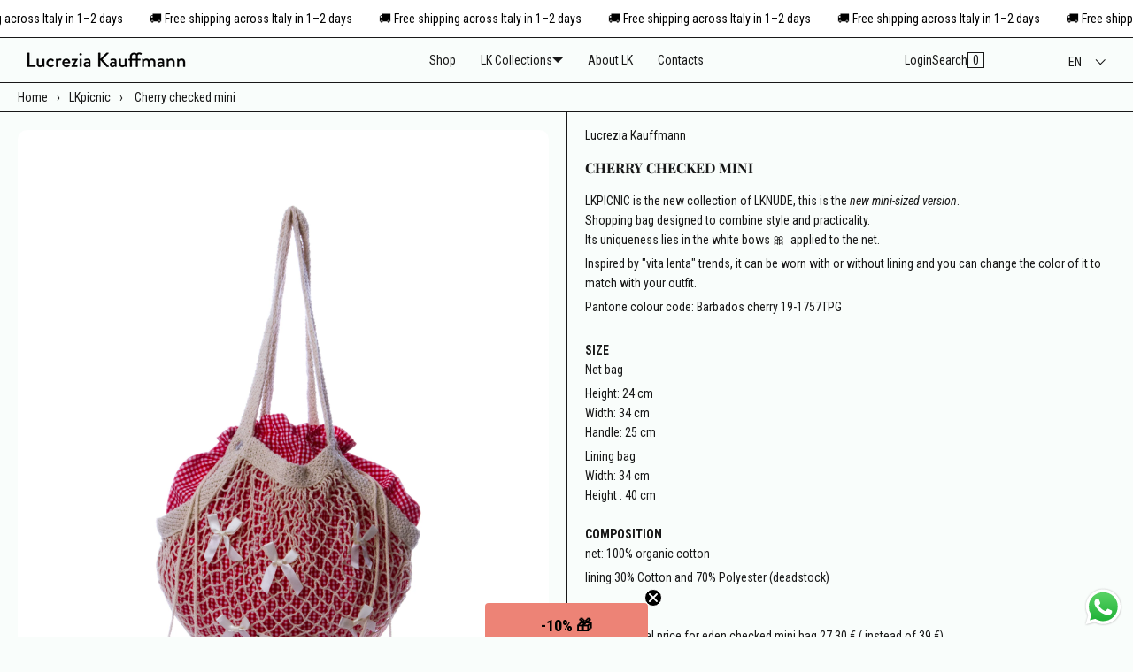

--- FILE ---
content_type: text/html; charset=utf-8
request_url: https://www.lucreziakauffmann.com/products/cherry-checked-mini
body_size: 56559
content:
<!doctype html><html lang="en" class="no-js"><head> <!--<script type="text/javascript"> const lang = document.documentElement.lang; var _iub = _iub || []; if (lang=='en'){ _iub.csConfiguration = {"ccpaAcknowledgeOnDisplay":true,"consentOnContinuedBrowsing":false,"countryDetection":true,"enableCcpa":true,"enableTcf":true,"floatingPreferencesButtonDisplay":"anchored-bottom-left","invalidateConsentWithoutLog":true,"lang":"en","perPurposeConsent":true,"siteId":2812420,"tcfPurposes":{"1":true,"2":"consent_only","3":"consent_only","4":"consent_only","5":"consent_only","6":"consent_only","7":"consent_only","8":"consent_only","9":"consent_only","10":"consent_only"},"whitelabel":false,"cookiePolicyId":36504281, "banner":{ "acceptButtonCaptionColor":"#FFFFFF","acceptButtonColor":"#0073CE","acceptButtonDisplay":true,"backgroundColor":"#FFFFFF","brandBackgroundColor":"#FFFFFF","brandTextColor":"#000000","closeButtonDisplay":false,"customizeButtonCaptionColor":"#4D4D4D","customizeButtonColor":"#DADADA","customizeButtonDisplay":true,"explicitWithdrawal":true,"fontSizeBody":"12px","listPurposes":true,"position":"bottom","rejectButtonCaptionColor":"#FFFFFF","rejectButtonColor":"#0073CE","rejectButtonDisplay":true,"textColor":"#000000" }}; } else if (lang=='fr'){ _iub.csConfiguration = {"ccpaAcknowledgeOnDisplay":true,"consentOnContinuedBrowsing":false,"countryDetection":true,"enableCcpa":true,"enableTcf":true,"floatingPreferencesButtonDisplay":"anchored-bottom-left","invalidateConsentWithoutLog":true,"lang":"fr","perPurposeConsent":true,"siteId":2812420,"tcfPurposes":{"1":true,"2":"consent_only","3":"consent_only","4":"consent_only","5":"consent_only","6":"consent_only","7":"consent_only","8":"consent_only","9":"consent_only","10":"consent_only"},"whitelabel":false,"cookiePolicyId":36504281, "banner":{ "acceptButtonCaptionColor":"#FFFFFF","acceptButtonColor":"#0073CE","acceptButtonDisplay":true,"backgroundColor":"#FFFFFF","brandBackgroundColor":"#FFFFFF","brandTextColor":"#000000","closeButtonDisplay":false,"customizeButtonCaptionColor":"#4D4D4D","customizeButtonColor":"#DADADA","customizeButtonDisplay":true,"explicitWithdrawal":true,"fontSizeBody":"12px","listPurposes":true,"position":"bottom","rejectButtonCaptionColor":"#FFFFFF","rejectButtonColor":"#0073CE","rejectButtonDisplay":true,"textColor":"#000000" }}; } else if (lang=='it'){ _iub.csConfiguration = {"ccpaAcknowledgeOnDisplay":true,"consentOnContinuedBrowsing":false,"countryDetection":true,"enableCcpa":true,"enableTcf":true,"floatingPreferencesButtonDisplay":"anchored-bottom-left","invalidateConsentWithoutLog":true,"lang":"it","perPurposeConsent":true,"siteId":2812420,"tcfPurposes":{"1":true,"2":"consent_only","3":"consent_only","4":"consent_only","5":"consent_only","6":"consent_only","7":"consent_only","8":"consent_only","9":"consent_only","10":"consent_only"},"whitelabel":false,"cookiePolicyId":36504281, "banner":{ "acceptButtonCaptionColor":"#FFFFFF","acceptButtonColor":"#0073CE","acceptButtonDisplay":true,"backgroundColor":"#FFFFFF","brandBackgroundColor":"#FFFFFF","brandTextColor":"#000000","closeButtonDisplay":false,"customizeButtonCaptionColor":"#4D4D4D","customizeButtonColor":"#DADADA","customizeButtonDisplay":true,"explicitWithdrawal":true,"fontSizeBody":"12px","listPurposes":true,"position":"bottom","rejectButtonCaptionColor":"#FFFFFF","rejectButtonColor":"#0073CE","rejectButtonDisplay":true,"textColor":"#000000" }}; }</script><script type="text/javascript" src="//cs.iubenda.com/sync/2812420.js"></script><script type="text/javascript" src="//cdn.iubenda.com/cs/tcf/stub-v2.js"></script><script type="text/javascript" src="//cdn.iubenda.com/cs/tcf/safe-tcf-v2.js"></script><script type="text/javascript" src="//cdn.iubenda.com/cs/gpp/stub.js"></script><script type="text/javascript" src="//cdn.iubenda.com/cs/iubenda_cs.js" charset="UTF-8" async></script>--> <script>(function(w,d,s,l,i){w[l]=w[l]||[];w[l].push({'gtm.start': new Date().getTime(),event:'gtm.js'});var f=d.getElementsByTagName(s)[0], j=d.createElement(s),dl=l!='dataLayer'?'&l='+l:'';j.async=true;j.src= 'https://www.googletagmanager.com/gtm.js?id='+i+dl;f.parentNode.insertBefore(j,f); })(window,document,'script','dataLayer','GTM-WKZWKGP');</script> <script> !function(f,b,e,v,n,t,s) {if(f.fbq)return;n=f.fbq=function(){n.callMethod? n.callMethod.apply(n,arguments):n.queue.push(arguments)}; if(!f._fbq)f._fbq=n;n.push=n;n.loaded=!0;n.version='2.0'; n.queue=[];t=b.createElement(e);t.async=!0; t.src=v;s=b.getElementsByTagName(e)[0]; s.parentNode.insertBefore(t,s)}(window, document,'script', 'https://connect.facebook.net/en_US/fbevents.js'); fbq('init', '175780329674535'); fbq('track', 'PageView');</script><noscript><img height="1" width="1" style="display:none" src="https://www.facebook.com/tr?id=175780329674535&ev=PageView&noscript=1" /></noscript> <meta charset="utf-8"><meta name="viewport" content="width=device-width, initial-scale=1, viewport-fit=cover"><meta name="theme-color" content="#f9fdfb"><meta name="Skelet." property="Sēlekkt. Studio" content="https://selekkt.dk/skelet/v3/"><meta name="Bullet" property="OpenThinking" content="https://openthinking.net/"><link rel="preconnect dns-prefetch" href="https://fonts.shopifycdn.com/" crossorigin><link rel="preconnect dns-prefetch" href="https://cdn.shopify.com/" crossorigin><link rel="preconnect dns-prefetch" href="https://v.shopify.com/" crossorigin><link rel="preconnect dns-prefetch" href="https://cdn.shopifycloud.com/" crossorigin><link rel="preload" as="style" href="//www.lucreziakauffmann.com/cdn/shop/t/4/assets/skelet.css?v=182080251553336418911667504309"> <title>Net bag - Lucrezia Kauffmann | Cherry checked mini</title><link rel="canonical" href="https://www.lucreziakauffmann.com/products/cherry-checked-mini"><meta name="description" content="LKPICNIC is the new mini version of the LKNUDE net bag collection, a shopping bag that blends style and practicality. Its uniqueness lies in the white bows 🎀..."><meta name="robots" content="index, follow, max-snippet:-1, max-image-preview:large, max-video-preview:-1"><meta property="og:site_name" content="Lucrezia Kauffmann"><meta property="og:url" content="https://www.lucreziakauffmann.com/products/cherry-checked-mini"><meta property="og:title" content="Cherry checked mini"><meta property="og:type" content="product"><meta property="og:description" content="LKPICNIC is the new mini version of the LKNUDE net bag collection, a shopping bag that blends style and practicality. Its uniqueness lies in the white bows 🎀..."><meta property="product:price:amount" content="27,30"><meta property="product:price:currency" content="EUR"><meta property="og:price:amount" content="27,30"><meta property="og:price:currency" content="EUR"><meta property="og:image" content="http://www.lucreziakauffmann.com/cdn/shop/files/IMG_0383_1200x1200.png?v=1714661760"><meta property="og:image" content="http://www.lucreziakauffmann.com/cdn/shop/files/IMG_0356_1200x1200.png?v=1714661760"><meta property="og:image" content="http://www.lucreziakauffmann.com/cdn/shop/files/Senzatitolo-166_1200x1200.jpg?v=1714663458"><meta property="og:image:secure_url" content="https://www.lucreziakauffmann.com/cdn/shop/files/IMG_0383_1200x1200.png?v=1714661760"><meta property="og:image:secure_url" content="https://www.lucreziakauffmann.com/cdn/shop/files/IMG_0356_1200x1200.png?v=1714661760"><meta property="og:image:secure_url" content="https://www.lucreziakauffmann.com/cdn/shop/files/Senzatitolo-166_1200x1200.jpg?v=1714663458"><meta name="twitter:card" content="summary_large_image"><meta name="twitter:title" content="Cherry checked mini"><meta name="twitter:description" content="LKPICNIC is the new mini version of the LKNUDE net bag collection, a shopping bag that blends style and practicality. Its uniqueness lies in the white bows 🎀..."><script type="application/ld+json" class="openthinking-schema-graph"> { "@context":"https://schema.org", "@graph":[ { "@type":"Organization", "@id":"https://www.lucreziakauffmann.com/#organization", "name":"Lucrezia Kauffmann", "url":"https://www.lucreziakauffmann.com", "sameAs":["https://www.lucreziakauffmann.com","https://www.instagram.com/lucreziakauffmann/"], "logo":{ "@type":"ImageObject", "@id":"https://www.lucreziakauffmann.com/#logo", "inLanguage":"en", "url":"//www.lucreziakauffmann.com/cdn/shop/files/Pittogramma_dfbca678-ea8c-4955-8d58-ee9e2cedf244.png?v=1652786653", "caption":"Lucrezia Kauffmann" }, "image":{ "@id":"https://www.lucreziakauffmann.com/#logo" } }, { "@type":"WebSite", "@id":"https://www.lucreziakauffmann.com/#website", "url":"https://www.lucreziakauffmann.com", "name":"Lucrezia Kauffmann", "description":"comfortable, functional, versatile, minimal bags, with a nostalgic and vintage flavor.", "publisher":{ "@id":"https://www.lucreziakauffmann.com/#organization" }, "potentialAction":[ { "@type":"SearchAction", "target":"/search?q={query}", "query-input":"required name=query" } ], "inLanguage":"en" } ] }</script><script type="application/ld+json" class="openthinking-schema-graph"> { "@context": "http://schema.org/", "@type": "Product", "name": "Cherry checked mini", "url": "https://www.lucreziakauffmann.com/products/cherry-checked-mini","sku": "48545922318661","productID": "9229011616069", "brand": { "@type": "Brand", "name": "Lucrezia Kauffmann" }, "description": "\nLKPICNIC is the new collection of LKNUDE, this is the new mini-sized version.Shopping bag designed to combine style and practicality.Its uniqueness lies in the white bows 🎀  applied to the net.\n Inspired by \"vita lenta\" trends, it can be worn with or without lining and you can change the color of it to match with your outfit.\n\nPantone colour code: Barbados cherry 19-1757TPG\n\n\n\n\n\n\n\n\nSIZE Net bag\n\nHeight: 24 cm Width: 34 cmHandle: 25 cm\nLining bag\n\n\nWidth: 34 cm\nHeight : 40 cm\n\n\n COMPOSITION\n\n\nnet: 100% organic cotton\n\nlining: 30% Cotton and 70% Polyester (deadstock)*Promotional price for eden checked mini bag 27,30 € ( instead of 39 €)Lowest price applied in the 30 days prior to the promotional: 39 €\n \n\n\n\n \n", "image": "https://www.lucreziakauffmann.com/cdn/shop/files/IMG_0383.png?v=1714661760","offers": { "@type" : "Offer", "priceCurrency": "EUR", "price": "2730", "itemCondition" : "http://schema.org/NewCondition", "availability" : "http://schema.org/OutOfStock", "url" : "https://www.lucreziakauffmann.com/products/cherry-checked-mini?variant=48545922318661","image": "https://www.lucreziakauffmann.com/cdn/shop/files/IMG_0383.png?v=1714661760","name" : "Cherry checked mini","sku": "48545922318661","description" : "\nLKPICNIC is the new collection of LKNUDE, this is the new mini-sized version.Shopping bag designed to combine style and practicality.Its uniqueness lies in the white bows 🎀  applied to the net.\n Inspired by \"vita lenta\" trends, it can be worn with or without lining and you can change the color of it to match with your outfit.\n\nPantone colour code: Barbados cherry 19-1757TPG\n\n\n\n\n\n\n\n\nSIZE Net bag\n\nHeight: 24 cm Width: 34 cmHandle: 25 cm\nLining bag\n\n\nWidth: 34 cm\nHeight : 40 cm\n\n\n COMPOSITION\n\n\nnet: 100% organic cotton\n\nlining: 30% Cotton and 70% Polyester (deadstock)*Promotional price for eden checked mini bag 27,30 € ( instead of 39 €)Lowest price applied in the 30 days prior to the promotional: 39 €\n \n\n\n\n \n","priceValidUntil": "2027-01-25" }}</script><link rel="shortcut icon" href="//www.lucreziakauffmann.com/cdn/shop/files/Pittogramma_204652e7-6d53-498c-95fa-3235590fdeed.png?crop=center&height=32&v=1652521538&width=32"><link rel="apple-touch-icon-precomposed" href="//www.lucreziakauffmann.com/cdn/shop/files/Pittogramma_204652e7-6d53-498c-95fa-3235590fdeed.png?crop=center&height=250&v=1652521538&width=250"><script>document.documentElement.className = 'js';</script><script>window.performance && window.performance.mark && window.performance.mark('shopify.content_for_header.start');</script><meta name="google-site-verification" content="k592oXkZmqP-LqcW5c87gegxSWTimrM1O41o17-djZY"><meta id="shopify-digital-wallet" name="shopify-digital-wallet" content="/57576587323/digital_wallets/dialog"><meta name="shopify-checkout-api-token" content="c433dd18879ac53739b5e69c8f9d74dc"><meta id="in-context-paypal-metadata" data-shop-id="57576587323" data-venmo-supported="false" data-environment="production" data-locale="en_US" data-paypal-v4="true" data-currency="EUR"><link rel="alternate" hreflang="x-default" href="https://www.lucreziakauffmann.com/products/cherry-checked-mini"><link rel="alternate" hreflang="en" href="https://www.lucreziakauffmann.com/products/cherry-checked-mini"><link rel="alternate" hreflang="it" href="https://www.lucreziakauffmann.com/it/products/cherry-checked-mini"><link rel="alternate" hreflang="fr" href="https://www.lucreziakauffmann.com/fr/products/cherry-checked-mini"><link rel="alternate" type="application/json+oembed" href="https://www.lucreziakauffmann.com/products/cherry-checked-mini.oembed"><script async="async" src="/checkouts/internal/preloads.js?locale=en-IT"></script><link rel="preconnect" href="https://shop.app" crossorigin="anonymous"><script async="async" src="https://shop.app/checkouts/internal/preloads.js?locale=en-IT&shop_id=57576587323" crossorigin="anonymous"></script><script id="apple-pay-shop-capabilities" type="application/json">{"shopId":57576587323,"countryCode":"IT","currencyCode":"EUR","merchantCapabilities":["supports3DS"],"merchantId":"gid:\/\/shopify\/Shop\/57576587323","merchantName":"Lucrezia Kauffmann","requiredBillingContactFields":["postalAddress","email","phone"],"requiredShippingContactFields":["postalAddress","email","phone"],"shippingType":"shipping","supportedNetworks":["visa","maestro","masterCard","amex"],"total":{"type":"pending","label":"Lucrezia Kauffmann","amount":"1.00"},"shopifyPaymentsEnabled":true,"supportsSubscriptions":true}</script><script id="shopify-features" type="application/json">{"accessToken":"c433dd18879ac53739b5e69c8f9d74dc","betas":["rich-media-storefront-analytics"],"domain":"www.lucreziakauffmann.com","predictiveSearch":true,"shopId":57576587323,"locale":"en"}</script><script>var Shopify = Shopify || {}; Shopify.shop = "info-8a13.myshopify.com"; Shopify.locale = "en"; Shopify.currency = {"active":"EUR","rate":"1.0"}; Shopify.country = "IT"; Shopify.theme = {"name":"Bullet","id":124039168059,"schema_name":"Bullet","schema_version":"2.2.5","theme_store_id":1114,"role":"main"}; Shopify.theme.handle = "null"; Shopify.theme.style = {"id":null,"handle":null}; Shopify.cdnHost = "www.lucreziakauffmann.com/cdn"; Shopify.routes = Shopify.routes || {}; Shopify.routes.root = "/";</script><script type="module">!function(o){(o.Shopify=o.Shopify||{}).modules=!0}(window);</script><script>!function(o){function n(){var o=[];function n(){o.push(Array.prototype.slice.apply(arguments))}return n.q=o,n}var t=o.Shopify=o.Shopify||{};t.loadFeatures=n(),t.autoloadFeatures=n()}(window);</script><script> window.ShopifyPay = window.ShopifyPay || {}; window.ShopifyPay.apiHost = "shop.app\/pay"; window.ShopifyPay.redirectState = null;</script><script id="shop-js-analytics" type="application/json">{"pageType":"product"}</script><script defer="defer" async type="module" src="//www.lucreziakauffmann.com/cdn/shopifycloud/shop-js/modules/v2/client.init-shop-cart-sync_BT-GjEfc.en.esm.js"></script><script defer="defer" async type="module" src="//www.lucreziakauffmann.com/cdn/shopifycloud/shop-js/modules/v2/chunk.common_D58fp_Oc.esm.js"></script><script defer="defer" async type="module" src="//www.lucreziakauffmann.com/cdn/shopifycloud/shop-js/modules/v2/chunk.modal_xMitdFEc.esm.js"></script><script type="module"> await import("//www.lucreziakauffmann.com/cdn/shopifycloud/shop-js/modules/v2/client.init-shop-cart-sync_BT-GjEfc.en.esm.js"); await import("//www.lucreziakauffmann.com/cdn/shopifycloud/shop-js/modules/v2/chunk.common_D58fp_Oc.esm.js"); await import("//www.lucreziakauffmann.com/cdn/shopifycloud/shop-js/modules/v2/chunk.modal_xMitdFEc.esm.js"); window.Shopify.SignInWithShop?.initShopCartSync?.({"fedCMEnabled":true,"windoidEnabled":true});</script><script> window.Shopify = window.Shopify || {}; if (!window.Shopify.featureAssets) window.Shopify.featureAssets = {}; window.Shopify.featureAssets['shop-js'] = {"shop-cart-sync":["modules/v2/client.shop-cart-sync_DZOKe7Ll.en.esm.js","modules/v2/chunk.common_D58fp_Oc.esm.js","modules/v2/chunk.modal_xMitdFEc.esm.js"],"init-fed-cm":["modules/v2/client.init-fed-cm_B6oLuCjv.en.esm.js","modules/v2/chunk.common_D58fp_Oc.esm.js","modules/v2/chunk.modal_xMitdFEc.esm.js"],"shop-cash-offers":["modules/v2/client.shop-cash-offers_D2sdYoxE.en.esm.js","modules/v2/chunk.common_D58fp_Oc.esm.js","modules/v2/chunk.modal_xMitdFEc.esm.js"],"shop-login-button":["modules/v2/client.shop-login-button_QeVjl5Y3.en.esm.js","modules/v2/chunk.common_D58fp_Oc.esm.js","modules/v2/chunk.modal_xMitdFEc.esm.js"],"pay-button":["modules/v2/client.pay-button_DXTOsIq6.en.esm.js","modules/v2/chunk.common_D58fp_Oc.esm.js","modules/v2/chunk.modal_xMitdFEc.esm.js"],"shop-button":["modules/v2/client.shop-button_DQZHx9pm.en.esm.js","modules/v2/chunk.common_D58fp_Oc.esm.js","modules/v2/chunk.modal_xMitdFEc.esm.js"],"avatar":["modules/v2/client.avatar_BTnouDA3.en.esm.js"],"init-windoid":["modules/v2/client.init-windoid_CR1B-cfM.en.esm.js","modules/v2/chunk.common_D58fp_Oc.esm.js","modules/v2/chunk.modal_xMitdFEc.esm.js"],"init-shop-for-new-customer-accounts":["modules/v2/client.init-shop-for-new-customer-accounts_C_vY_xzh.en.esm.js","modules/v2/client.shop-login-button_QeVjl5Y3.en.esm.js","modules/v2/chunk.common_D58fp_Oc.esm.js","modules/v2/chunk.modal_xMitdFEc.esm.js"],"init-shop-email-lookup-coordinator":["modules/v2/client.init-shop-email-lookup-coordinator_BI7n9ZSv.en.esm.js","modules/v2/chunk.common_D58fp_Oc.esm.js","modules/v2/chunk.modal_xMitdFEc.esm.js"],"init-shop-cart-sync":["modules/v2/client.init-shop-cart-sync_BT-GjEfc.en.esm.js","modules/v2/chunk.common_D58fp_Oc.esm.js","modules/v2/chunk.modal_xMitdFEc.esm.js"],"shop-toast-manager":["modules/v2/client.shop-toast-manager_DiYdP3xc.en.esm.js","modules/v2/chunk.common_D58fp_Oc.esm.js","modules/v2/chunk.modal_xMitdFEc.esm.js"],"init-customer-accounts":["modules/v2/client.init-customer-accounts_D9ZNqS-Q.en.esm.js","modules/v2/client.shop-login-button_QeVjl5Y3.en.esm.js","modules/v2/chunk.common_D58fp_Oc.esm.js","modules/v2/chunk.modal_xMitdFEc.esm.js"],"init-customer-accounts-sign-up":["modules/v2/client.init-customer-accounts-sign-up_iGw4briv.en.esm.js","modules/v2/client.shop-login-button_QeVjl5Y3.en.esm.js","modules/v2/chunk.common_D58fp_Oc.esm.js","modules/v2/chunk.modal_xMitdFEc.esm.js"],"shop-follow-button":["modules/v2/client.shop-follow-button_CqMgW2wH.en.esm.js","modules/v2/chunk.common_D58fp_Oc.esm.js","modules/v2/chunk.modal_xMitdFEc.esm.js"],"checkout-modal":["modules/v2/client.checkout-modal_xHeaAweL.en.esm.js","modules/v2/chunk.common_D58fp_Oc.esm.js","modules/v2/chunk.modal_xMitdFEc.esm.js"],"shop-login":["modules/v2/client.shop-login_D91U-Q7h.en.esm.js","modules/v2/chunk.common_D58fp_Oc.esm.js","modules/v2/chunk.modal_xMitdFEc.esm.js"],"lead-capture":["modules/v2/client.lead-capture_BJmE1dJe.en.esm.js","modules/v2/chunk.common_D58fp_Oc.esm.js","modules/v2/chunk.modal_xMitdFEc.esm.js"],"payment-terms":["modules/v2/client.payment-terms_Ci9AEqFq.en.esm.js","modules/v2/chunk.common_D58fp_Oc.esm.js","modules/v2/chunk.modal_xMitdFEc.esm.js"]};</script><script>(function() { var isLoaded = false; function asyncLoad() { if (isLoaded) return; isLoaded = true; var urls = ["https:\/\/s3.eu-west-1.amazonaws.com\/production-klarna-il-shopify-osm\/a6c5e37d3b587ca7438f15aa90b429b47085a035\/info-8a13.myshopify.com-1708622553735.js?shop=info-8a13.myshopify.com"]; for (var i = 0; i < urls.length; i++) { var s = document.createElement('script'); s.type = 'text/javascript'; s.async = true; s.src = urls[i]; var x = document.getElementsByTagName('script')[0]; x.parentNode.insertBefore(s, x); } }; if(window.attachEvent) { window.attachEvent('onload', asyncLoad); } else { window.addEventListener('load', asyncLoad, false); } })();</script><script id="__st">var __st={"a":57576587323,"offset":3600,"reqid":"db5c7bb8-7a50-473b-ba67-2f494e35cca1-1769311730","pageurl":"www.lucreziakauffmann.com\/products\/cherry-checked-mini","u":"81c090d3ccb5","p":"product","rtyp":"product","rid":9229011616069};</script><script>window.ShopifyPaypalV4VisibilityTracking = true;</script><script id="captcha-bootstrap">!function(){'use strict';const t='contact',e='account',n='new_comment',o=[[t,t],['blogs',n],['comments',n],[t,'customer']],c=[[e,'customer_login'],[e,'guest_login'],[e,'recover_customer_password'],[e,'create_customer']],r=t=>t.map((([t,e])=>`form[action*='/${t}']:not([data-nocaptcha='true']) input[name='form_type'][value='${e}']`)).join(','),a=t=>()=>t?[...document.querySelectorAll(t)].map((t=>t.form)):[];function s(){const t=[...o],e=r(t);return a(e)}const i='password',u='form_key',d=['recaptcha-v3-token','g-recaptcha-response','h-captcha-response',i],f=()=>{try{return window.sessionStorage}catch{return}},m='__shopify_v',_=t=>t.elements[u];function p(t,e,n=!1){try{const o=window.sessionStorage,c=JSON.parse(o.getItem(e)),{data:r}=function(t){const{data:e,action:n}=t;return t[m]||n?{data:e,action:n}:{data:t,action:n}}(c);for(const[e,n]of Object.entries(r))t.elements[e]&&(t.elements[e].value=n);n&&o.removeItem(e)}catch(o){console.error('form repopulation failed',{error:o})}}const l='form_type',E='cptcha';function T(t){t.dataset[E]=!0}const w=window,h=w.document,L='Shopify',v='ce_forms',y='captcha';let A=!1;((t,e)=>{const n=(g='f06e6c50-85a8-45c8-87d0-21a2b65856fe',I='https://cdn.shopify.com/shopifycloud/storefront-forms-hcaptcha/ce_storefront_forms_captcha_hcaptcha.v1.5.2.iife.js',D={infoText:'Protected by hCaptcha',privacyText:'Privacy',termsText:'Terms'},(t,e,n)=>{const o=w[L][v],c=o.bindForm;if(c)return c(t,g,e,D).then(n);var r;o.q.push([[t,g,e,D],n]),r=I,A||(h.body.append(Object.assign(h.createElement('script'),{id:'captcha-provider',async:!0,src:r})),A=!0)});var g,I,D;w[L]=w[L]||{},w[L][v]=w[L][v]||{},w[L][v].q=[],w[L][y]=w[L][y]||{},w[L][y].protect=function(t,e){n(t,void 0,e),T(t)},Object.freeze(w[L][y]),function(t,e,n,w,h,L){const[v,y,A,g]=function(t,e,n){const i=e?o:[],u=t?c:[],d=[...i,...u],f=r(d),m=r(i),_=r(d.filter((([t,e])=>n.includes(e))));return[a(f),a(m),a(_),s()]}(w,h,L),I=t=>{const e=t.target;return e instanceof HTMLFormElement?e:e&&e.form},D=t=>v().includes(t);t.addEventListener('submit',(t=>{const e=I(t);if(!e)return;const n=D(e)&&!e.dataset.hcaptchaBound&&!e.dataset.recaptchaBound,o=_(e),c=g().includes(e)&&(!o||!o.value);(n||c)&&t.preventDefault(),c&&!n&&(function(t){try{if(!f())return;!function(t){const e=f();if(!e)return;const n=_(t);if(!n)return;const o=n.value;o&&e.removeItem(o)}(t);const e=Array.from(Array(32),(()=>Math.random().toString(36)[2])).join('');!function(t,e){_(t)||t.append(Object.assign(document.createElement('input'),{type:'hidden',name:u})),t.elements[u].value=e}(t,e),function(t,e){const n=f();if(!n)return;const o=[...t.querySelectorAll(`input[type='${i}']`)].map((({name:t})=>t)),c=[...d,...o],r={};for(const[a,s]of new FormData(t).entries())c.includes(a)||(r[a]=s);n.setItem(e,JSON.stringify({[m]:1,action:t.action,data:r}))}(t,e)}catch(e){console.error('failed to persist form',e)}}(e),e.submit())}));const S=(t,e)=>{t&&!t.dataset[E]&&(n(t,e.some((e=>e===t))),T(t))};for(const o of['focusin','change'])t.addEventListener(o,(t=>{const e=I(t);D(e)&&S(e,y())}));const B=e.get('form_key'),M=e.get(l),P=B&&M;t.addEventListener('DOMContentLoaded',(()=>{const t=y();if(P)for(const e of t)e.elements[l].value===M&&p(e,B);[...new Set([...A(),...v().filter((t=>'true'===t.dataset.shopifyCaptcha))])].forEach((e=>S(e,t)))}))}(h,new URLSearchParams(w.location.search),n,t,e,['guest_login'])})(!0,!0)}();</script><script integrity="sha256-4kQ18oKyAcykRKYeNunJcIwy7WH5gtpwJnB7kiuLZ1E=" data-source-attribution="shopify.loadfeatures" defer="defer" src="//www.lucreziakauffmann.com/cdn/shopifycloud/storefront/assets/storefront/load_feature-a0a9edcb.js" crossorigin="anonymous"></script><script crossorigin="anonymous" defer="defer" src="//www.lucreziakauffmann.com/cdn/shopifycloud/storefront/assets/shopify_pay/storefront-65b4c6d7.js?v=20250812"></script><script data-source-attribution="shopify.dynamic_checkout.dynamic.init">var Shopify=Shopify||{};Shopify.PaymentButton=Shopify.PaymentButton||{isStorefrontPortableWallets:!0,init:function(){window.Shopify.PaymentButton.init=function(){};var t=document.createElement("script");t.src="https://www.lucreziakauffmann.com/cdn/shopifycloud/portable-wallets/latest/portable-wallets.en.js",t.type="module",document.head.appendChild(t)}};</script><script data-source-attribution="shopify.dynamic_checkout.buyer_consent"> function portableWalletsHideBuyerConsent(e){var t=document.getElementById("shopify-buyer-consent"),n=document.getElementById("shopify-subscription-policy-button");t&&n&&(t.classList.add("hidden"),t.setAttribute("aria-hidden","true"),n.removeEventListener("click",e))}function portableWalletsShowBuyerConsent(e){var t=document.getElementById("shopify-buyer-consent"),n=document.getElementById("shopify-subscription-policy-button");t&&n&&(t.classList.remove("hidden"),t.removeAttribute("aria-hidden"),n.addEventListener("click",e))}window.Shopify?.PaymentButton&&(window.Shopify.PaymentButton.hideBuyerConsent=portableWalletsHideBuyerConsent,window.Shopify.PaymentButton.showBuyerConsent=portableWalletsShowBuyerConsent);</script><script data-source-attribution="shopify.dynamic_checkout.cart.bootstrap">document.addEventListener("DOMContentLoaded",(function(){function t(){return document.querySelector("shopify-accelerated-checkout-cart, shopify-accelerated-checkout")}if(t())Shopify.PaymentButton.init();else{new MutationObserver((function(e,n){t()&&(Shopify.PaymentButton.init(),n.disconnect())})).observe(document.body,{childList:!0,subtree:!0})}}));</script><script id='scb4127' type='text/javascript' async='' src='https://www.lucreziakauffmann.com/cdn/shopifycloud/privacy-banner/storefront-banner.js'></script><script>window.performance && window.performance.mark && window.performance.mark('shopify.content_for_header.end');</script><link href="//www.lucreziakauffmann.com/cdn/shop/t/4/assets/skelet.css?v=182080251553336418911667504309" rel="stylesheet" type="text/css" media="all" /><style data-shopify>@font-face { font-family: "Roboto Condensed"; font-weight: 400; font-style: normal; font-display: swap; src: url("//www.lucreziakauffmann.com/cdn/fonts/roboto_condensed/robotocondensed_n4.01812de96ca5a5e9d19bef3ca9cc80dd1bf6c8b8.woff2") format("woff2"), url("//www.lucreziakauffmann.com/cdn/fonts/roboto_condensed/robotocondensed_n4.3930e6ddba458dc3cb725a82a2668eac3c63c104.woff") format("woff"); } @font-face { font-family: "Roboto Condensed"; font-weight: 700; font-style: normal; font-display: swap; src: url("//www.lucreziakauffmann.com/cdn/fonts/roboto_condensed/robotocondensed_n7.0c73a613503672be244d2f29ab6ddd3fc3cc69ae.woff2") format("woff2"), url("//www.lucreziakauffmann.com/cdn/fonts/roboto_condensed/robotocondensed_n7.ef6ece86ba55f49c27c4904a493c283a40f3a66e.woff") format("woff"); } @font-face { font-family: "Roboto Condensed"; font-weight: 400; font-style: italic; font-display: swap; src: url("//www.lucreziakauffmann.com/cdn/fonts/roboto_condensed/robotocondensed_i4.05c7f163ad2c00a3c4257606d1227691aff9070b.woff2") format("woff2"), url("//www.lucreziakauffmann.com/cdn/fonts/roboto_condensed/robotocondensed_i4.04d9d87e0a45b49fc67a5b9eb5059e1540f5cda3.woff") format("woff"); } @font-face { font-family: "Roboto Condensed"; font-weight: 700; font-style: italic; font-display: swap; src: url("//www.lucreziakauffmann.com/cdn/fonts/roboto_condensed/robotocondensed_i7.bed9f3a01efda68cdff8b63e6195c957a0da68cb.woff2") format("woff2"), url("//www.lucreziakauffmann.com/cdn/fonts/roboto_condensed/robotocondensed_i7.9ca5759a0bcf75a82b270218eab4c83ec254abf8.woff") format("woff"); } @font-face { font-family: "Playfair Display"; font-weight: 700; font-style: normal; font-display: swap; src: url("//www.lucreziakauffmann.com/cdn/fonts/playfair_display/playfairdisplay_n7.592b3435e0fff3f50b26d410c73ae7ec893f6910.woff2") format("woff2"), url("//www.lucreziakauffmann.com/cdn/fonts/playfair_display/playfairdisplay_n7.998b1417dec711058cce2abb61a0b8c59066498f.woff") format("woff"); } @font-face { font-family: "Playfair Display"; font-weight: 700; font-style: normal; font-display: swap; src: url("//www.lucreziakauffmann.com/cdn/fonts/playfair_display/playfairdisplay_n7.592b3435e0fff3f50b26d410c73ae7ec893f6910.woff2") format("woff2"), url("//www.lucreziakauffmann.com/cdn/fonts/playfair_display/playfairdisplay_n7.998b1417dec711058cce2abb61a0b8c59066498f.woff") format("woff"); } @font-face { font-family: "Playfair Display"; font-weight: 700; font-style: italic; font-display: swap; src: url("//www.lucreziakauffmann.com/cdn/fonts/playfair_display/playfairdisplay_i7.ba833b400bcd9c858b439c75a4a7c6eddc4c7de0.woff2") format("woff2"), url("//www.lucreziakauffmann.com/cdn/fonts/playfair_display/playfairdisplay_i7.4872c65919810cd2f622f4ba52cd2e9e595f11d5.woff") format("woff"); } @font-face { font-family: "Playfair Display"; font-weight: 700; font-style: italic; font-display: swap; src: url("//www.lucreziakauffmann.com/cdn/fonts/playfair_display/playfairdisplay_i7.ba833b400bcd9c858b439c75a4a7c6eddc4c7de0.woff2") format("woff2"), url("//www.lucreziakauffmann.com/cdn/fonts/playfair_display/playfairdisplay_i7.4872c65919810cd2f622f4ba52cd2e9e595f11d5.woff") format("woff"); } :root { --hFontFamily: var(--fontFamily); --fontWeight: 400; --fontStyle: normal; --hWeight: 600; --hStyle: normal; --bgColor: #f9fdfb; --primary: #181818; --plyr-color-main: var(--primary); --color: #181818; --linkColor: #181818; --linkHover: #181818; --buttonBgColor: #000000; --buttonBorderColor: #181818; --buttonBorderHover: #181818; --buttonColor: #f9fdfb; --buyButtonBgColor: #ed8376; --buyButtonBorderColor: #333333; --buyButtonBorderHover: #232323; --buyButtonColor: #181818; --buttonBorderWidth: 1px; --boxBgColor: #f9fdfb; --boxPlaceholderColor: #232323; --boxBorderColor: #181818; --boxBorderHover: #181818; --boxBorderActive: #181818; --boxColor: #232323; --boxBorderWidth: 1px;; --cardBg: #fafafa; --cardColor: #181818; --cardTextBg: #f9fdfb; --globalBorderColor: #181818; --globalBorderWidth: 1px; --globalBorder: var(--globalBorderWidth) solid var(--globalBorderColor); --radius: 0px; --radiusImg: 3rem; --globalShadow: 0 0 15px rgba(0,0,0,0.25); --buttonRadius: var(--radius); --padding: 2rem; --boxPadding: 1rem; --boxRadius: var(--radius); --buttonPadding: 1.4rem; --rowGap: 0; --columnGap: 0; --logoSize: 1.8rem; --headerHeight: auto; --fontSizeBase: 1.0; --fontSize: calc(var(--fontSizeBase) * 1.4rem); --iconSize: var(--fontSize); --colorHeadings: #181818; --hSizeBase: 1.0; --hSize: calc(var(--hSizeBase) * 1.6rem); --h1Size: var(--hSize); --h2Size: var(--hSize); --h3Size: var(--hSize); --h4Size: var(--hSize); --h5Size: var(--hSize); --h6Size: var(--hSize); --hLine: 1.4; --h1Line: var(--hLine); --h2Line: var(--hLine); --h3Line: var(--hLine); --h4Line: var(--hLine); --h5Line: var(--hLine); --h6Line: var(--hLine); --fontFamily: "Roboto Condensed", sans-serif; --fontWeight: 400; --fontStyle: normal; --hFontFamily: "Playfair Display", serif; --hWeight: 700; --hStyle: normal; --hTxTransform: uppercase; --safe-area-inset-top: env(safe-area-inset-top, 0.5rem); --safe-area-inset-right: env(safe-area-inset-right, 0.5rem); --safe-area-inset-bottom: env(safe-area-inset-bottom, 0.5rem); --safe-area-inset-left: env(safe-area-inset-left, 0.5rem); } img,iframe,.lazyframe { border-radius: var(--radiusImg); padding: var(--padding) } .lazyframe { border: var(--padding) solid var(--bgColor); margin-top:1px; } @media (max-width: 777px) { img,iframe,.lazyframe { padding: calc(var(--padding) / 2) } .lazyframe { border: calc(var(--padding) / 2) solid var(--bgColor) } }@media (max-width: 777px) { :root { --fontSize: 1.4rem; --iconSize: var(--fontSize); --hSize: 1.6rem; --h1Size: var(--hSize); --h2Size: var(--hSize); --h3Size: var(--hSize); --h4Size: var(--hSize); --h5Size: var(--hSize); --h6Size: var(--hSize); } }</style><link href="//www.lucreziakauffmann.com/cdn/shop/t/4/assets/app.css?v=17336440047359932881667506126" rel="stylesheet" type="text/css" media="all" /><link href="//www.lucreziakauffmann.com/cdn/shop/t/4/assets/custom.css?v=122290582877946398961679327939" rel="stylesheet" type="text/css" media="all" /> <!--Gem_Page_Header_Script--> <!--End_Gem_Page_Header_Script--><script type="text/javascript"> window.dataLayer = window.dataLayer || []; window.appStart = function(){ window.productPageHandle = function(){ var productName = "Cherry checked mini"; var productId = "9229011616069"; var productPrice = "27,30"; var productBrand = "Lucrezia Kauffmann"; var productCollection = "LKpicnic"; var productType = ""; var productSku = ""; var productVariantId = "48545922318661"; var productVariantTitle = "Default Title"; window.dataLayer.push({ event: "analyzify_productDetail", productId: productId, productName: productName, productPrice: productPrice, productBrand: productBrand, productCategory: productCollection, productType: productType, productSku: productSku, productVariantId: productVariantId, productVariantTitle: productVariantTitle, currency: "EUR", }); }; window.allPageHandle = function(){ window.dataLayer.push({ event: "ga4kit_info", contentGroup: "product", userType: "visitor", }); }; allPageHandle(); productPageHandle(); } appStart();</script><!-- BEGIN app block: shopify://apps/t-lab-ai-language-translate/blocks/custom_translations/b5b83690-efd4-434d-8c6a-a5cef4019faf --><!-- BEGIN app snippet: custom_translation_scripts --><script>
(()=>{var o=/\([0-9]+?\)$/,M=/\r?\n|\r|\t|\xa0|\u200B|\u200E|&nbsp;| /g,v=/<\/?[a-z][\s\S]*>/i,t=/^(https?:\/\/|\/\/)[^\s/$.?#].[^\s]*$/i,k=/\{\{\s*([a-zA-Z_]\w*)\s*\}\}/g,p=/\{\{\s*([a-zA-Z_]\w*)\s*\}\}/,r=/^(https:)?\/\/cdn\.shopify\.com\/(.+)\.(png|jpe?g|gif|webp|svgz?|bmp|tiff?|ico|avif)/i,e=/^(https:)?\/\/cdn\.shopify\.com/i,a=/\b(?:https?|ftp)?:?\/\/?[^\s\/]+\/[^\s]+\.(?:png|jpe?g|gif|webp|svgz?|bmp|tiff?|ico|avif)\b/i,I=/url\(['"]?(.*?)['"]?\)/,m="__label:",i=document.createElement("textarea"),u={t:["src","data-src","data-source","data-href","data-zoom","data-master","data-bg","base-src"],i:["srcset","data-srcset"],o:["href","data-href"],u:["href","data-href","data-src","data-zoom"]},g=new Set(["img","picture","button","p","a","input"]),h=16.67,s=function(n){return n.nodeType===Node.ELEMENT_NODE},c=function(n){return n.nodeType===Node.TEXT_NODE};function w(n){return r.test(n.trim())||a.test(n.trim())}function b(n){return(n=>(n=n.trim(),t.test(n)))(n)||e.test(n.trim())}var l=function(n){return!n||0===n.trim().length};function j(n){return i.innerHTML=n,i.value}function T(n){return A(j(n))}function A(n){return n.trim().replace(o,"").replace(M,"").trim()}var _=1e3;function D(n){n=n.trim().replace(M,"").replace(/&amp;/g,"&").replace(/&gt;/g,">").replace(/&lt;/g,"<").trim();return n.length>_?N(n):n}function E(n){return n.trim().toLowerCase().replace(/^https:/i,"")}function N(n){for(var t=5381,r=0;r<n.length;r++)t=(t<<5)+t^n.charCodeAt(r);return(t>>>0).toString(36)}function f(n){for(var t=document.createElement("template"),r=(t.innerHTML=n,["SCRIPT","IFRAME","OBJECT","EMBED","LINK","META"]),e=/^(on\w+|srcdoc|style)$/i,a=document.createTreeWalker(t.content,NodeFilter.SHOW_ELEMENT),i=a.nextNode();i;i=a.nextNode()){var o=i;if(r.includes(o.nodeName))o.remove();else for(var u=o.attributes.length-1;0<=u;--u)e.test(o.attributes[u].name)&&o.removeAttribute(o.attributes[u].name)}return t.innerHTML}function d(n,t,r){void 0===r&&(r=20);for(var e=n,a=0;e&&e.parentElement&&a<r;){for(var i=e.parentElement,o=0,u=t;o<u.length;o++)for(var s=u[o],c=0,l=s.l;c<l.length;c++){var f=l[c];switch(f.type){case"class":for(var d=0,v=i.classList;d<v.length;d++){var p=v[d];if(f.value.test(p))return s.label}break;case"id":if(i.id&&f.value.test(i.id))return s.label;break;case"attribute":if(i.hasAttribute(f.name)){if(!f.value)return s.label;var m=i.getAttribute(f.name);if(m&&f.value.test(m))return s.label}}}e=i,a++}return"unknown"}function y(n,t){var r,e,a;"function"==typeof window.fetch&&"AbortController"in window?(r=new AbortController,e=setTimeout(function(){return r.abort()},3e3),fetch(n,{credentials:"same-origin",signal:r.signal}).then(function(n){return clearTimeout(e),n.ok?n.json():Promise.reject(n)}).then(t).catch(console.error)):((a=new XMLHttpRequest).onreadystatechange=function(){4===a.readyState&&200===a.status&&t(JSON.parse(a.responseText))},a.open("GET",n,!0),a.timeout=3e3,a.send())}function O(){var l=/([^\s]+)\.(png|jpe?g|gif|webp|svgz?|bmp|tiff?|ico|avif)$/i,f=/_(\{width\}x*|\{width\}x\{height\}|\d{3,4}x\d{3,4}|\d{3,4}x|x\d{3,4}|pinco|icon|thumb|small|compact|medium|large|grande|original|master)(_crop_\w+)*(@[2-3]x)*(.progressive)*$/i,d=/^(https?|ftp|file):\/\//i;function r(n){var t,r="".concat(n.path).concat(n.v).concat(null!=(r=n.size)?r:"",".").concat(n.p);return n.m&&(r="".concat(n.path).concat(n.m,"/").concat(n.v).concat(null!=(t=n.size)?t:"",".").concat(n.p)),n.host&&(r="".concat(null!=(t=n.protocol)?t:"","//").concat(n.host).concat(r)),n.g&&(r+=n.g),r}return{h:function(n){var t=!0,r=(d.test(n)||n.startsWith("//")||(t=!1,n="https://example.com"+n),t);n.startsWith("//")&&(r=!1,n="https:"+n);try{new URL(n)}catch(n){return null}var e,a,i,o,u,s,n=new URL(n),c=n.pathname.split("/").filter(function(n){return n});return c.length<1||(a=c.pop(),e=null!=(e=c.pop())?e:null,null===(a=a.match(l)))?null:(s=a[1],a=a[2],i=s.match(f),o=s,(u=null)!==i&&(o=s.substring(0,i.index),u=i[0]),s=0<c.length?"/"+c.join("/")+"/":"/",{protocol:r?n.protocol:null,host:t?n.host:null,path:s,g:n.search,m:e,v:o,size:u,p:a,version:n.searchParams.get("v"),width:n.searchParams.get("width")})},T:r,S:function(n){return(n.m?"/".concat(n.m,"/"):"/").concat(n.v,".").concat(n.p)},M:function(n){return(n.m?"/".concat(n.m,"/"):"/").concat(n.v,".").concat(n.p,"?v=").concat(n.version||"0")},k:function(n,t){return r({protocol:t.protocol,host:t.host,path:t.path,g:t.g,m:t.m,v:t.v,size:n.size,p:t.p,version:t.version,width:t.width})}}}var x,S,C={},H={};function q(p,n){var m=new Map,g=new Map,i=new Map,r=new Map,e=new Map,a=new Map,o=new Map,u=function(n){return n.toLowerCase().replace(/[\s\W_]+/g,"")},s=new Set(n.A.map(u)),c=0,l=!1,f=!1,d=O();function v(n,t,r){s.has(u(n))||n&&t&&(r.set(n,t),l=!0)}function t(n,t){if(n&&n.trim()&&0!==m.size){var r=A(n),e=H[r];if(e&&(p.log("dictionary",'Overlapping text: "'.concat(n,'" related to html: "').concat(e,'"')),t)&&(n=>{if(n)for(var t=h(n.outerHTML),r=t._,e=(t.I||(r=0),n.parentElement),a=0;e&&a<5;){var i=h(e.outerHTML),o=i.I,i=i._;if(o){if(p.log("dictionary","Ancestor depth ".concat(a,": overlap score=").concat(i.toFixed(3),", base=").concat(r.toFixed(3))),r<i)return 1;if(i<r&&0<r)return}e=e.parentElement,a++}})(t))p.log("dictionary",'Skipping text translation for "'.concat(n,'" because an ancestor HTML translation exists'));else{e=m.get(r);if(e)return e;var a=n;if(a&&a.trim()&&0!==g.size){for(var i,o,u,s=g.entries(),c=s.next();!c.done;){var l=c.value[0],f=c.value[1],d=a.trim().match(l);if(d&&1<d.length){i=l,o=f,u=d;break}c=s.next()}if(i&&o&&u){var v=u.slice(1),t=o.match(k);if(t&&t.length===v.length)return t.reduce(function(n,t,r){return n.replace(t,v[r])},o)}}}}return null}function h(n){var r,e,a;return!n||!n.trim()||0===i.size?{I:null,_:0}:(r=D(n),a=0,(e=null)!=(n=i.get(r))?{I:n,_:1}:(i.forEach(function(n,t){-1!==t.indexOf(r)&&(t=r.length/t.length,a<t)&&(a=t,e=n)}),{I:e,_:a}))}function w(n){return n&&n.trim()&&0!==i.size&&(n=D(n),null!=(n=i.get(n)))?n:null}function b(n){if(n&&n.trim()&&0!==r.size){var t=E(n),t=r.get(t);if(t)return t;t=d.h(n);if(t){n=d.M(t).toLowerCase(),n=r.get(n);if(n)return n;n=d.S(t).toLowerCase(),t=r.get(n);if(t)return t}}return null}function T(n){return!n||!n.trim()||0===e.size||void 0===(n=e.get(A(n)))?null:n}function y(n){return!n||!n.trim()||0===a.size||void 0===(n=a.get(E(n)))?null:n}function x(n){var t;return!n||!n.trim()||0===o.size?null:null!=(t=o.get(A(n)))?t:(t=D(n),void 0!==(n=o.get(t))?n:null)}function S(){var n={j:m,D:g,N:i,O:r,C:e,H:a,q:o,L:l,R:c,F:C};return JSON.stringify(n,function(n,t){return t instanceof Map?Object.fromEntries(t.entries()):t})}return{J:function(n,t){v(n,t,m)},U:function(n,t){n&&t&&(n=new RegExp("^".concat(n,"$"),"s"),g.set(n,t),l=!0)},$:function(n,t){var r;n!==t&&(v((r=j(r=n).trim().replace(M,"").trim()).length>_?N(r):r,t,i),c=Math.max(c,n.length))},P:function(n,t){v(n,t,r),(n=d.h(n))&&(v(d.M(n).toLowerCase(),t,r),v(d.S(n).toLowerCase(),t,r))},G:function(n,t){v(n.replace("[img-alt]","").replace(M,"").trim(),t,e)},B:function(n,t){v(n,t,a)},W:function(n,t){f=!0,v(n,t,o)},V:function(){return p.log("dictionary","Translation dictionaries: ",S),i.forEach(function(n,r){m.forEach(function(n,t){r!==t&&-1!==r.indexOf(t)&&(C[t]=A(n),H[t]=r)})}),p.log("dictionary","appliedTextTranslations: ",JSON.stringify(C)),p.log("dictionary","overlappingTexts: ",JSON.stringify(H)),{L:l,Z:f,K:t,X:w,Y:b,nn:T,tn:y,rn:x}}}}function z(n,t,r){function f(n,t){t=n.split(t);return 2===t.length?t[1].trim()?t:[t[0]]:[n]}var d=q(r,t);return n.forEach(function(n){if(n){var c,l=n.name,n=n.value;if(l&&n){if("string"==typeof n)try{c=JSON.parse(n)}catch(n){return void r.log("dictionary","Invalid metafield JSON for "+l,function(){return String(n)})}else c=n;c&&Object.keys(c).forEach(function(e){if(e){var n,t,r,a=c[e];if(a)if(e!==a)if(l.includes("judge"))r=T(e),d.W(r,a);else if(e.startsWith("[img-alt]"))d.G(e,a);else if(e.startsWith("[img-src]"))n=E(e.replace("[img-src]","")),d.P(n,a);else if(v.test(e))d.$(e,a);else if(w(e))n=E(e),d.P(n,a);else if(b(e))r=E(e),d.B(r,a);else if("/"===(n=(n=e).trim())[0]&&"/"!==n[1]&&(r=E(e),d.B(r,a),r=T(e),d.J(r,a)),p.test(e))(s=(r=e).match(k))&&0<s.length&&(t=r.replace(/[-\/\\^$*+?.()|[\]]/g,"\\$&"),s.forEach(function(n){t=t.replace(n,"(.*)")}),d.U(t,a));else if(e.startsWith(m))r=a.replace(m,""),s=e.replace(m,""),d.J(T(s),r);else{if("product_tags"===l)for(var i=0,o=["_",":"];i<o.length;i++){var u=(n=>{if(e.includes(n)){var t=f(e,n),r=f(a,n);if(t.length===r.length)return t.forEach(function(n,t){n!==r[t]&&(d.J(T(n),r[t]),d.J(T("".concat(n,":")),"".concat(r[t],":")))}),{value:void 0}}})(o[i]);if("object"==typeof u)return u.value}var s=T(e);s!==a&&d.J(s,a)}}})}}}),d.V()}function L(y,x){var e=[{label:"judge-me",l:[{type:"class",value:/jdgm/i},{type:"id",value:/judge-me/i},{type:"attribute",name:"data-widget-name",value:/review_widget/i}]}],a=O();function S(r,n,e){n.forEach(function(n){var t=r.getAttribute(n);t&&(t=n.includes("href")?e.tn(t):e.K(t))&&r.setAttribute(n,t)})}function M(n,t,r){var e,a=n.getAttribute(t);a&&((e=i(a=E(a.split("&")[0]),r))?n.setAttribute(t,e):(e=r.tn(a))&&n.setAttribute(t,e))}function k(n,t,r){var e=n.getAttribute(t);e&&(e=((n,t)=>{var r=(n=n.split(",").filter(function(n){return null!=n&&""!==n.trim()}).map(function(n){var n=n.trim().split(/\s+/),t=n[0].split("?"),r=t[0],t=t[1],t=t?t.split("&"):[],e=((n,t)=>{for(var r=0;r<n.length;r++)if(t(n[r]))return n[r];return null})(t,function(n){return n.startsWith("v=")}),t=t.filter(function(n){return!n.startsWith("v=")}),n=n[1];return{url:r,version:e,en:t.join("&"),size:n}}))[0].url;if(r=i(r=n[0].version?"".concat(r,"?").concat(n[0].version):r,t)){var e=a.h(r);if(e)return n.map(function(n){var t=n.url,r=a.h(t);return r&&(t=a.k(r,e)),n.en&&(r=t.includes("?")?"&":"?",t="".concat(t).concat(r).concat(n.en)),t=n.size?"".concat(t," ").concat(n.size):t}).join(",")}})(e,r))&&n.setAttribute(t,e)}function i(n,t){var r=a.h(n);return null===r?null:(n=t.Y(n))?null===(n=a.h(n))?null:a.k(r,n):(n=a.S(r),null===(t=t.Y(n))||null===(n=a.h(t))?null:a.k(r,n))}function A(n,t,r){var e,a,i,o;r.an&&(e=n,a=r.on,u.o.forEach(function(n){var t=e.getAttribute(n);if(!t)return!1;!t.startsWith("/")||t.startsWith("//")||t.startsWith(a)||(t="".concat(a).concat(t),e.setAttribute(n,t))})),i=n,r=u.u.slice(),o=t,r.forEach(function(n){var t,r=i.getAttribute(n);r&&(w(r)?(t=o.Y(r))&&i.setAttribute(n,t):(t=o.tn(r))&&i.setAttribute(n,t))})}function _(t,r){var n,e,a,i,o;u.t.forEach(function(n){return M(t,n,r)}),u.i.forEach(function(n){return k(t,n,r)}),e="alt",a=r,(o=(n=t).getAttribute(e))&&((i=a.nn(o))?n.setAttribute(e,i):(i=a.K(o))&&n.setAttribute(e,i))}return{un:function(n){return!(!n||!s(n)||x.sn.includes((n=n).tagName.toLowerCase())||n.classList.contains("tl-switcher-container")||(n=n.parentNode)&&["SCRIPT","STYLE"].includes(n.nodeName.toUpperCase()))},cn:function(n){if(c(n)&&null!=(t=n.textContent)&&t.trim()){if(y.Z)if("judge-me"===d(n,e,5)){var t=y.rn(n.textContent);if(t)return void(n.textContent=j(t))}var r,t=y.K(n.textContent,n.parentElement||void 0);t&&(r=n.textContent.trim().replace(o,"").trim(),n.textContent=j(n.textContent.replace(r,t)))}},ln:function(n){if(!!l(n.textContent)||!n.innerHTML)return!1;if(y.Z&&"judge-me"===d(n,e,5)){var t=y.rn(n.innerHTML);if(t)return n.innerHTML=f(t),!0}t=y.X(n.innerHTML);return!!t&&(n.innerHTML=f(t),!0)},fn:function(n){var t,r,e,a,i,o,u,s,c,l;switch(S(n,["data-label","title"],y),n.tagName.toLowerCase()){case"span":S(n,["data-tooltip"],y);break;case"a":A(n,y,x);break;case"input":c=u=y,(l=(s=o=n).getAttribute("type"))&&("submit"===l||"button"===l)&&(l=s.getAttribute("value"),c=c.K(l))&&s.setAttribute("value",c),S(o,["placeholder"],u);break;case"textarea":S(n,["placeholder"],y);break;case"img":_(n,y);break;case"picture":for(var f=y,d=n.childNodes,v=0;v<d.length;v++){var p=d[v];if(p.tagName)switch(p.tagName.toLowerCase()){case"source":k(p,"data-srcset",f),k(p,"srcset",f);break;case"img":_(p,f)}}break;case"div":s=l=y,(u=o=c=n)&&(o=o.style.backgroundImage||o.getAttribute("data-bg")||"")&&"none"!==o&&(o=o.match(I))&&o[1]&&(o=o[1],s=s.Y(o))&&(u.style.backgroundImage='url("'.concat(s,'")')),a=c,i=l,["src","data-src","data-bg"].forEach(function(n){return M(a,n,i)}),["data-bgset"].forEach(function(n){return k(a,n,i)}),["data-href"].forEach(function(n){return S(a,[n],i)});break;case"button":r=y,(e=(t=n).getAttribute("value"))&&(r=r.K(e))&&t.setAttribute("value",r);break;case"iframe":e=y,(r=(t=n).getAttribute("src"))&&(e=e.tn(r))&&t.setAttribute("src",e);break;case"video":for(var m=n,g=y,h=["src"],w=0;w<h.length;w++){var b=h[w],T=m.getAttribute(b);T&&(T=g.tn(T))&&m.setAttribute(b,T)}}},getImageTranslation:function(n){return i(n,y)}}}function R(s,c,l){r=c.dn,e=new WeakMap;var r,e,a={add:function(n){var t=Date.now()+r;e.set(n,t)},has:function(n){var t=null!=(t=e.get(n))?t:0;return!(Date.now()>=t&&(e.delete(n),1))}},i=[],o=[],f=[],d=[],u=2*h,v=3*h;function p(n){var t,r,e;n&&(n.nodeType===Node.TEXT_NODE&&s.un(n.parentElement)?s.cn(n):s.un(n)&&(n=n,s.fn(n),t=g.has(n.tagName.toLowerCase())||(t=(t=n).getBoundingClientRect(),r=window.innerHeight||document.documentElement.clientHeight,e=window.innerWidth||document.documentElement.clientWidth,r=t.top<=r&&0<=t.top+t.height,e=t.left<=e&&0<=t.left+t.width,r&&e),a.has(n)||(t?i:o).push(n)))}function m(n){if(l.log("messageHandler","Processing element:",n),s.un(n)){var t=s.ln(n);if(a.add(n),!t){var r=n.childNodes;l.log("messageHandler","Child nodes:",r);for(var e=0;e<r.length;e++)p(r[e])}}}requestAnimationFrame(function n(){for(var t=performance.now();0<i.length;){var r=i.shift();if(r&&!a.has(r)&&m(r),performance.now()-t>=v)break}requestAnimationFrame(n)}),requestAnimationFrame(function n(){for(var t=performance.now();0<o.length;){var r=o.shift();if(r&&!a.has(r)&&m(r),performance.now()-t>=u)break}requestAnimationFrame(n)}),c.vn&&requestAnimationFrame(function n(){for(var t=performance.now();0<f.length;){var r=f.shift();if(r&&s.fn(r),performance.now()-t>=u)break}requestAnimationFrame(n)}),c.pn&&requestAnimationFrame(function n(){for(var t=performance.now();0<d.length;){var r=d.shift();if(r&&s.cn(r),performance.now()-t>=u)break}requestAnimationFrame(n)});var n={subtree:!0,childList:!0,attributes:c.vn,characterData:c.pn};new MutationObserver(function(n){l.log("observer","Observer:",n);for(var t=0;t<n.length;t++){var r=n[t];switch(r.type){case"childList":for(var e=r.addedNodes,a=0;a<e.length;a++)p(e[a]);var i=r.target.childNodes;if(i.length<=10)for(var o=0;o<i.length;o++)p(i[o]);break;case"attributes":var u=r.target;s.un(u)&&u&&f.push(u);break;case"characterData":c.pn&&(u=r.target)&&u.nodeType===Node.TEXT_NODE&&d.push(u)}}}).observe(document.documentElement,n)}void 0===window.TranslationLab&&(window.TranslationLab={}),window.TranslationLab.CustomTranslations=(x=(()=>{var a;try{a=window.localStorage.getItem("tlab_debug_mode")||null}catch(n){a=null}return{log:function(n,t){for(var r=[],e=2;e<arguments.length;e++)r[e-2]=arguments[e];!a||"observer"===n&&"all"===a||("all"===a||a===n||"custom"===n&&"custom"===a)&&(n=r.map(function(n){if("function"==typeof n)try{return n()}catch(n){return"Error generating parameter: ".concat(n.message)}return n}),console.log.apply(console,[t].concat(n)))}}})(),S=null,{init:function(n,t){n&&!n.isPrimaryLocale&&n.translationsMetadata&&n.translationsMetadata.length&&(0<(t=((n,t,r,e)=>{function a(n,t){for(var r=[],e=2;e<arguments.length;e++)r[e-2]=arguments[e];for(var a=0,i=r;a<i.length;a++){var o=i[a];if(o&&void 0!==o[n])return o[n]}return t}var i=window.localStorage.getItem("tlab_feature_options"),o=null;if(i)try{o=JSON.parse(i)}catch(n){e.log("dictionary","Invalid tlab_feature_options JSON",String(n))}var r=a("useMessageHandler",!0,o,i=r),u=a("messageHandlerCooldown",2e3,o,i),s=a("localizeUrls",!1,o,i),c=a("processShadowRoot",!1,o,i),l=a("attributesMutations",!1,o,i),f=a("processCharacterData",!1,o,i),d=a("excludedTemplates",[],o,i),o=a("phraseIgnoreList",[],o,i);return e.log("dictionary","useMessageHandler:",r),e.log("dictionary","messageHandlerCooldown:",u),e.log("dictionary","localizeUrls:",s),e.log("dictionary","processShadowRoot:",c),e.log("dictionary","attributesMutations:",l),e.log("dictionary","processCharacterData:",f),e.log("dictionary","excludedTemplates:",d),e.log("dictionary","phraseIgnoreList:",o),{sn:["html","head","meta","script","noscript","style","link","canvas","svg","g","path","ellipse","br","hr"],locale:n,on:t,gn:r,dn:u,an:s,hn:c,vn:l,pn:f,mn:d,A:o}})(n.locale,n.on,t,x)).mn.length&&t.mn.includes(n.template)||(n=z(n.translationsMetadata,t,x),S=L(n,t),n.L&&(t.gn&&R(S,t,x),window.addEventListener("DOMContentLoaded",function(){function e(n){n=/\/products\/(.+?)(\?.+)?$/.exec(n);return n?n[1]:null}var n,t,r,a;(a=document.querySelector(".cbb-frequently-bought-selector-label-name"))&&"true"!==a.getAttribute("translated")&&(n=e(window.location.pathname))&&(t="https://".concat(window.location.host,"/products/").concat(n,".json"),r="https://".concat(window.location.host).concat(window.Shopify.routes.root,"products/").concat(n,".json"),y(t,function(n){a.childNodes.forEach(function(t){t.textContent===n.product.title&&y(r,function(n){t.textContent!==n.product.title&&(t.textContent=n.product.title,a.setAttribute("translated","true"))})})}),document.querySelectorAll('[class*="cbb-frequently-bought-selector-link"]').forEach(function(t){var n,r;"true"!==t.getAttribute("translated")&&(n=t.getAttribute("href"))&&(r=e(n))&&y("https://".concat(window.location.host).concat(window.Shopify.routes.root,"products/").concat(r,".json"),function(n){t.textContent!==n.product.title&&(t.textContent=n.product.title,t.setAttribute("translated","true"))})}))}))))},getImageTranslation:function(n){return x.log("dictionary","translationManager: ",S),S?S.getImageTranslation(n):null}})})();
</script><!-- END app snippet -->

<script>
  (function() {
    var ctx = {
      locale: 'en',
      isPrimaryLocale: true,
      rootUrl: '',
      translationsMetadata: [{},{"name":"images","value":{}},{"name":"custom-resource-otueqbatpp","value":{}},{"name":"judge-me-product-review","value":null}],
      template: "product",
    };
    var settings = null;
    TranslationLab.CustomTranslations.init(ctx, settings);
  })()
</script>


<!-- END app block --><!-- BEGIN app block: shopify://apps/ecomposer-builder/blocks/app-embed/a0fc26e1-7741-4773-8b27-39389b4fb4a0 --><!-- DNS Prefetch & Preconnect -->
<link rel="preconnect" href="https://cdn.ecomposer.app" crossorigin>
<link rel="dns-prefetch" href="https://cdn.ecomposer.app">

<link rel="prefetch" href="https://cdn.ecomposer.app/vendors/css/ecom-swiper@11.css" as="style">
<link rel="prefetch" href="https://cdn.ecomposer.app/vendors/js/ecom-swiper@11.0.5.js" as="script">
<link rel="prefetch" href="https://cdn.ecomposer.app/vendors/js/ecom_modal.js" as="script">

<!-- Global CSS --><!--ECOM-EMBED-->
  <style id="ecom-global-css" class="ecom-global-css">/**ECOM-INSERT-CSS**/.ecom-section > div.core__row--columns{max-width: 1200px;}.ecom-column>div.core__column--wrapper{padding: 20px;}div.core__blocks--body>div.ecom-block.elmspace:not(:first-child){margin-top: 20px;}:root{--ecom-global-colors-primary:#ffffff;--ecom-global-colors-secondary:#ffffff;--ecom-global-colors-text:#ffffff;--ecom-global-colors-accent:#ffffff;--ecom-global-typography-h1-font-weight:600;--ecom-global-typography-h1-font-size:72px;--ecom-global-typography-h1-line-height:90px;--ecom-global-typography-h1-letter-spacing:-0.02em;--ecom-global-typography-h2-font-weight:600;--ecom-global-typography-h2-font-size:60px;--ecom-global-typography-h2-line-height:72px;--ecom-global-typography-h2-letter-spacing:-0.02em;--ecom-global-typography-h3-font-weight:600;--ecom-global-typography-h3-font-size:48px;--ecom-global-typography-h3-line-height:60px;--ecom-global-typography-h3-letter-spacing:-0.02em;--ecom-global-typography-h4-font-weight:600;--ecom-global-typography-h4-font-size:36px;--ecom-global-typography-h4-line-height:44px;--ecom-global-typography-h4-letter-spacing:-0.02em;--ecom-global-typography-h5-font-weight:600;--ecom-global-typography-h5-font-size:30px;--ecom-global-typography-h5-line-height:38px;--ecom-global-typography-h6-font-weight:600;--ecom-global-typography-h6-font-size:24px;--ecom-global-typography-h6-line-height:32px;--ecom-global-typography-h7-font-weight:400;--ecom-global-typography-h7-font-size:18px;--ecom-global-typography-h7-line-height:28px;}</style>
  <!--/ECOM-EMBED--><!-- Custom CSS & JS --><!-- Open Graph Meta Tags for Pages --><!-- Critical Inline Styles -->
<style class="ecom-theme-helper">.ecom-animation{opacity:0}.ecom-animation.animate,.ecom-animation.ecom-animated{opacity:1}.ecom-cart-popup{display:grid;position:fixed;inset:0;z-index:9999999;align-content:center;padding:5px;justify-content:center;align-items:center;justify-items:center}.ecom-cart-popup::before{content:' ';position:absolute;background:#e5e5e5b3;inset:0}.ecom-ajax-loading{cursor:not-allowed;pointer-events:none;opacity:.6}#ecom-toast{visibility:hidden;max-width:50px;height:60px;margin:auto;background-color:#333;color:#fff;text-align:center;border-radius:2px;position:fixed;z-index:1;left:0;right:0;bottom:30px;font-size:17px;display:grid;grid-template-columns:50px auto;align-items:center;justify-content:start;align-content:center;justify-items:start}#ecom-toast.ecom-toast-show{visibility:visible;animation:ecomFadein .5s,ecomExpand .5s .5s,ecomStay 3s 1s,ecomShrink .5s 4s,ecomFadeout .5s 4.5s}#ecom-toast #ecom-toast-icon{width:50px;height:100%;box-sizing:border-box;background-color:#111;color:#fff;padding:5px}#ecom-toast .ecom-toast-icon-svg{width:100%;height:100%;position:relative;vertical-align:middle;margin:auto;text-align:center}#ecom-toast #ecom-toast-desc{color:#fff;padding:16px;overflow:hidden;white-space:nowrap}@media(max-width:768px){#ecom-toast #ecom-toast-desc{white-space:normal;min-width:250px}#ecom-toast{height:auto;min-height:60px}}.ecom__column-full-height{height:100%}@keyframes ecomFadein{from{bottom:0;opacity:0}to{bottom:30px;opacity:1}}@keyframes ecomExpand{from{min-width:50px}to{min-width:var(--ecom-max-width)}}@keyframes ecomStay{from{min-width:var(--ecom-max-width)}to{min-width:var(--ecom-max-width)}}@keyframes ecomShrink{from{min-width:var(--ecom-max-width)}to{min-width:50px}}@keyframes ecomFadeout{from{bottom:30px;opacity:1}to{bottom:60px;opacity:0}}</style>


<!-- EComposer Config Script -->
<script id="ecom-theme-helpers" async>
window.EComposer=window.EComposer||{};(function(){if(!this.configs)this.configs={};this.configs={"custom_code":[],"instagram":null};this.configs.ajax_cart={enable:false};this.customer=false;this.proxy_path='/apps/ecomposer-visual-page-builder';
this.popupScriptUrl='https://cdn.shopify.com/extensions/019b200c-ceec-7ac9-af95-28c32fd62de8/ecomposer-94/assets/ecom_popup.js';
this.routes={domain:'https://www.lucreziakauffmann.com',root_url:'/',collections_url:'/collections',all_products_collection_url:'/collections/all',cart_url:'/cart',cart_add_url:'/cart/add',cart_change_url:'/cart/change',cart_clear_url:'/cart/clear',cart_update_url:'/cart/update',product_recommendations_url:'/recommendations/products'};
this.queryParams={};
if(window.location.search.length){new URLSearchParams(window.location.search).forEach((value,key)=>{this.queryParams[key]=value})}
this.money_format="€{{amount_with_comma_separator}}";
this.money_with_currency_format="€{{amount_with_comma_separator}} EUR";
this.currencyCodeEnabled=null;this.abTestingData = [];this.formatMoney=function(t,e){const r=this.currencyCodeEnabled?this.money_with_currency_format:this.money_format;function a(t,e){return void 0===t?e:t}function o(t,e,r,o){if(e=a(e,2),r=a(r,","),o=a(o,"."),isNaN(t)||null==t)return 0;var n=(t=(t/100).toFixed(e)).split(".");return n[0].replace(/(\d)(?=(\d\d\d)+(?!\d))/g,"$1"+r)+(n[1]?o+n[1]:"")}"string"==typeof t&&(t=t.replace(".",""));var n="",i=/\{\{\s*(\w+)\s*\}\}/,s=e||r;switch(s.match(i)[1]){case"amount":n=o(t,2);break;case"amount_no_decimals":n=o(t,0);break;case"amount_with_comma_separator":n=o(t,2,".",",");break;case"amount_with_space_separator":n=o(t,2," ",",");break;case"amount_with_period_and_space_separator":n=o(t,2," ",".");break;case"amount_no_decimals_with_comma_separator":n=o(t,0,".",",");break;case"amount_no_decimals_with_space_separator":n=o(t,0," ");break;case"amount_with_apostrophe_separator":n=o(t,2,"'",".")}return s.replace(i,n)};
this.resizeImage=function(t,e){try{if(!e||"original"==e||"full"==e||"master"==e)return t;if(-1!==t.indexOf("cdn.shopify.com")||-1!==t.indexOf("/cdn/shop/")){var r=t.match(/\.(jpg|jpeg|gif|png|bmp|bitmap|tiff|tif|webp)((\#[0-9a-z\-]+)?(\?v=.*)?)?$/gim);if(null==r)return null;var a=t.split(r[0]),o=r[0];return a[0]+"_"+e+o}}catch(r){return t}return t};
this.getProduct=function(t){if(!t)return!1;let e=("/"===this.routes.root_url?"":this.routes.root_url)+"/products/"+t+".js?shop="+Shopify.shop;return window.ECOM_LIVE&&(e="/shop/builder/ajax/ecom-proxy/products/"+t+"?shop="+Shopify.shop),window.fetch(e,{headers:{"Content-Type":"application/json"}}).then(t=>t.ok?t.json():false)};
const u=new URLSearchParams(window.location.search);if(u.has("ecom-redirect")){const r=u.get("ecom-redirect");if(r){let d;try{d=decodeURIComponent(r)}catch{return}d=d.trim().replace(/[\r\n\t]/g,"");if(d.length>2e3)return;const p=["javascript:","data:","vbscript:","file:","ftp:","mailto:","tel:","sms:","chrome:","chrome-extension:","moz-extension:","ms-browser-extension:"],l=d.toLowerCase();for(const o of p)if(l.includes(o))return;const x=[/<script/i,/<\/script/i,/javascript:/i,/vbscript:/i,/onload=/i,/onerror=/i,/onclick=/i,/onmouseover=/i,/onfocus=/i,/onblur=/i,/onsubmit=/i,/onchange=/i,/alert\s*\(/i,/confirm\s*\(/i,/prompt\s*\(/i,/document\./i,/window\./i,/eval\s*\(/i];for(const t of x)if(t.test(d))return;if(d.startsWith("/")&&!d.startsWith("//")){if(!/^[a-zA-Z0-9\-._~:/?#[\]@!$&'()*+,;=%]+$/.test(d))return;if(d.includes("../")||d.includes("./"))return;window.location.href=d;return}if(!d.includes("://")&&!d.startsWith("//")){if(!/^[a-zA-Z0-9\-._~:/?#[\]@!$&'()*+,;=%]+$/.test(d))return;if(d.includes("../")||d.includes("./"))return;window.location.href="/"+d;return}let n;try{n=new URL(d)}catch{return}if(!["http:","https:"].includes(n.protocol))return;if(n.port&&(parseInt(n.port)<1||parseInt(n.port)>65535))return;const a=[window.location.hostname];if(a.includes(n.hostname)&&(n.href===d||n.toString()===d))window.location.href=d}}
}).bind(window.EComposer)();
if(window.Shopify&&window.Shopify.designMode&&window.top&&window.top.opener){window.addEventListener("load",function(){window.top.opener.postMessage({action:"ecomposer:loaded"},"*")})}
</script>

<!-- Quickview Script -->
<script id="ecom-theme-quickview" async>
window.EComposer=window.EComposer||{};(function(){this.initQuickview=function(){var enable_qv=false;const qv_wrapper_script=document.querySelector('#ecom-quickview-template-html');if(!qv_wrapper_script)return;const ecom_quickview=document.createElement('div');ecom_quickview.classList.add('ecom-quickview');ecom_quickview.innerHTML=qv_wrapper_script.innerHTML;document.body.prepend(ecom_quickview);const qv_wrapper=ecom_quickview.querySelector('.ecom-quickview__wrapper');const ecomQuickview=function(e){let t=qv_wrapper.querySelector(".ecom-quickview__content-data");if(t){let i=document.createRange().createContextualFragment(e);t.innerHTML="",t.append(i),qv_wrapper.classList.add("ecom-open");let c=new CustomEvent("ecom:quickview:init",{detail:{wrapper:qv_wrapper}});document.dispatchEvent(c),setTimeout(function(){qv_wrapper.classList.add("ecom-display")},500),closeQuickview(t)}},closeQuickview=function(e){let t=qv_wrapper.querySelector(".ecom-quickview__close-btn"),i=qv_wrapper.querySelector(".ecom-quickview__content");function c(t){let o=t.target;do{if(o==i||o&&o.classList&&o.classList.contains("ecom-modal"))return;o=o.parentNode}while(o);o!=i&&(qv_wrapper.classList.add("ecom-remove"),qv_wrapper.classList.remove("ecom-open","ecom-display","ecom-remove"),setTimeout(function(){e.innerHTML=""},300),document.removeEventListener("click",c),document.removeEventListener("keydown",n))}function n(t){(t.isComposing||27===t.keyCode)&&(qv_wrapper.classList.add("ecom-remove"),qv_wrapper.classList.remove("ecom-open","ecom-display","ecom-remove"),setTimeout(function(){e.innerHTML=""},300),document.removeEventListener("keydown",n),document.removeEventListener("click",c))}t&&t.addEventListener("click",function(t){t.preventDefault(),document.removeEventListener("click",c),document.removeEventListener("keydown",n),qv_wrapper.classList.add("ecom-remove"),qv_wrapper.classList.remove("ecom-open","ecom-display","ecom-remove"),setTimeout(function(){e.innerHTML=""},300)}),document.addEventListener("click",c),document.addEventListener("keydown",n)};function quickViewHandler(e){e&&e.preventDefault();let t=this;t.classList&&t.classList.add("ecom-loading");let i=t.classList?t.getAttribute("href"):window.location.pathname;if(i){if(window.location.search.includes("ecom_template_id")){let c=new URLSearchParams(location.search);i=window.location.pathname+"?section_id="+c.get("ecom_template_id")}else i+=(i.includes("?")?"&":"?")+"section_id=ecom-default-template-quickview";fetch(i).then(function(e){return 200==e.status?e.text():window.document.querySelector("#admin-bar-iframe")?(404==e.status?alert("Please create Ecomposer quickview template first!"):alert("Have some problem with quickview!"),t.classList&&t.classList.remove("ecom-loading"),!1):void window.open(new URL(i).pathname,"_blank")}).then(function(e){e&&(ecomQuickview(e),setTimeout(function(){t.classList&&t.classList.remove("ecom-loading")},300))}).catch(function(e){})}}
if(window.location.search.includes('ecom_template_id')){setTimeout(quickViewHandler,1000)}
if(enable_qv){const qv_buttons=document.querySelectorAll('.ecom-product-quickview');if(qv_buttons.length>0){qv_buttons.forEach(function(button,index){button.addEventListener('click',quickViewHandler)})}}
}}).bind(window.EComposer)();
</script>

<!-- Quickview Template -->
<script type="text/template" id="ecom-quickview-template-html">
<div class="ecom-quickview__wrapper ecom-dn"><div class="ecom-quickview__container"><div class="ecom-quickview__content"><div class="ecom-quickview__content-inner"><div class="ecom-quickview__content-data"></div></div><span class="ecom-quickview__close-btn"><svg version="1.1" xmlns="http://www.w3.org/2000/svg" width="32" height="32" viewBox="0 0 32 32"><path d="M10.722 9.969l-0.754 0.754 5.278 5.278-5.253 5.253 0.754 0.754 5.253-5.253 5.253 5.253 0.754-0.754-5.253-5.253 5.278-5.278-0.754-0.754-5.278 5.278z" fill="#000000"></path></svg></span></div></div></div>
</script>

<!-- Quickview Styles -->
<style class="ecom-theme-quickview">.ecom-quickview .ecom-animation{opacity:1}.ecom-quickview__wrapper{opacity:0;display:none;pointer-events:none}.ecom-quickview__wrapper.ecom-open{position:fixed;top:0;left:0;right:0;bottom:0;display:block;pointer-events:auto;z-index:100000;outline:0!important;-webkit-backface-visibility:hidden;opacity:1;transition:all .1s}.ecom-quickview__container{text-align:center;position:absolute;width:100%;height:100%;left:0;top:0;padding:0 8px;box-sizing:border-box;opacity:0;background-color:rgba(0,0,0,.8);transition:opacity .1s}.ecom-quickview__container:before{content:"";display:inline-block;height:100%;vertical-align:middle}.ecom-quickview__wrapper.ecom-display .ecom-quickview__content{visibility:visible;opacity:1;transform:none}.ecom-quickview__content{position:relative;display:inline-block;opacity:0;visibility:hidden;transition:transform .1s,opacity .1s;transform:translateX(-100px)}.ecom-quickview__content-inner{position:relative;display:inline-block;vertical-align:middle;margin:0 auto;text-align:left;z-index:999;overflow-y:auto;max-height:80vh}.ecom-quickview__content-data>.shopify-section{margin:0 auto;max-width:980px;overflow:hidden;position:relative;background-color:#fff;opacity:0}.ecom-quickview__wrapper.ecom-display .ecom-quickview__content-data>.shopify-section{opacity:1;transform:none}.ecom-quickview__wrapper.ecom-display .ecom-quickview__container{opacity:1}.ecom-quickview__wrapper.ecom-remove #shopify-section-ecom-default-template-quickview{opacity:0;transform:translateX(100px)}.ecom-quickview__close-btn{position:fixed!important;top:0;right:0;transform:none;background-color:transparent;color:#000;opacity:0;width:40px;height:40px;transition:.25s;z-index:9999;stroke:#fff}.ecom-quickview__wrapper.ecom-display .ecom-quickview__close-btn{opacity:1}.ecom-quickview__close-btn:hover{cursor:pointer}@media screen and (max-width:1024px){.ecom-quickview__content{position:absolute;inset:0;margin:50px 15px;display:flex}.ecom-quickview__close-btn{right:0}}.ecom-toast-icon-info{display:none}.ecom-toast-error .ecom-toast-icon-info{display:inline!important}.ecom-toast-error .ecom-toast-icon-success{display:none!important}.ecom-toast-icon-success{fill:#fff;width:35px}</style>

<!-- Toast Template -->
<script type="text/template" id="ecom-template-html"><!-- BEGIN app snippet: ecom-toast --><div id="ecom-toast"><div id="ecom-toast-icon"><svg xmlns="http://www.w3.org/2000/svg" class="ecom-toast-icon-svg ecom-toast-icon-info" fill="none" viewBox="0 0 24 24" stroke="currentColor"><path stroke-linecap="round" stroke-linejoin="round" stroke-width="2" d="M13 16h-1v-4h-1m1-4h.01M21 12a9 9 0 11-18 0 9 9 0 0118 0z"/></svg>
<svg class="ecom-toast-icon-svg ecom-toast-icon-success" xmlns="http://www.w3.org/2000/svg" viewBox="0 0 512 512"><path d="M256 8C119 8 8 119 8 256s111 248 248 248 248-111 248-248S393 8 256 8zm0 48c110.5 0 200 89.5 200 200 0 110.5-89.5 200-200 200-110.5 0-200-89.5-200-200 0-110.5 89.5-200 200-200m140.2 130.3l-22.5-22.7c-4.7-4.7-12.3-4.7-17-.1L215.3 303.7l-59.8-60.3c-4.7-4.7-12.3-4.7-17-.1l-22.7 22.5c-4.7 4.7-4.7 12.3-.1 17l90.8 91.5c4.7 4.7 12.3 4.7 17 .1l172.6-171.2c4.7-4.7 4.7-12.3 .1-17z"/></svg>
</div><div id="ecom-toast-desc"></div></div><!-- END app snippet --></script><!-- END app block --><!-- BEGIN app block: shopify://apps/klaviyo-email-marketing-sms/blocks/klaviyo-onsite-embed/2632fe16-c075-4321-a88b-50b567f42507 -->












  <script async src="https://static.klaviyo.com/onsite/js/UcVbC7/klaviyo.js?company_id=UcVbC7"></script>
  <script>!function(){if(!window.klaviyo){window._klOnsite=window._klOnsite||[];try{window.klaviyo=new Proxy({},{get:function(n,i){return"push"===i?function(){var n;(n=window._klOnsite).push.apply(n,arguments)}:function(){for(var n=arguments.length,o=new Array(n),w=0;w<n;w++)o[w]=arguments[w];var t="function"==typeof o[o.length-1]?o.pop():void 0,e=new Promise((function(n){window._klOnsite.push([i].concat(o,[function(i){t&&t(i),n(i)}]))}));return e}}})}catch(n){window.klaviyo=window.klaviyo||[],window.klaviyo.push=function(){var n;(n=window._klOnsite).push.apply(n,arguments)}}}}();</script>

  
    <script id="viewed_product">
      if (item == null) {
        var _learnq = _learnq || [];

        var MetafieldReviews = null
        var MetafieldYotpoRating = null
        var MetafieldYotpoCount = null
        var MetafieldLooxRating = null
        var MetafieldLooxCount = null
        var okendoProduct = null
        var okendoProductReviewCount = null
        var okendoProductReviewAverageValue = null
        try {
          // The following fields are used for Customer Hub recently viewed in order to add reviews.
          // This information is not part of __kla_viewed. Instead, it is part of __kla_viewed_reviewed_items
          MetafieldReviews = {};
          MetafieldYotpoRating = null
          MetafieldYotpoCount = null
          MetafieldLooxRating = null
          MetafieldLooxCount = null

          okendoProduct = null
          // If the okendo metafield is not legacy, it will error, which then requires the new json formatted data
          if (okendoProduct && 'error' in okendoProduct) {
            okendoProduct = null
          }
          okendoProductReviewCount = okendoProduct ? okendoProduct.reviewCount : null
          okendoProductReviewAverageValue = okendoProduct ? okendoProduct.reviewAverageValue : null
        } catch (error) {
          console.error('Error in Klaviyo onsite reviews tracking:', error);
        }

        var item = {
          Name: "Cherry checked mini",
          ProductID: 9229011616069,
          Categories: ["LKpicnic","SHOP"],
          ImageURL: "https://www.lucreziakauffmann.com/cdn/shop/files/IMG_0383_grande.png?v=1714661760",
          URL: "https://www.lucreziakauffmann.com/products/cherry-checked-mini",
          Brand: "Lucrezia Kauffmann",
          Price: "€27,30",
          Value: "27,30",
          CompareAtPrice: "€39,00"
        };
        _learnq.push(['track', 'Viewed Product', item]);
        _learnq.push(['trackViewedItem', {
          Title: item.Name,
          ItemId: item.ProductID,
          Categories: item.Categories,
          ImageUrl: item.ImageURL,
          Url: item.URL,
          Metadata: {
            Brand: item.Brand,
            Price: item.Price,
            Value: item.Value,
            CompareAtPrice: item.CompareAtPrice
          },
          metafields:{
            reviews: MetafieldReviews,
            yotpo:{
              rating: MetafieldYotpoRating,
              count: MetafieldYotpoCount,
            },
            loox:{
              rating: MetafieldLooxRating,
              count: MetafieldLooxCount,
            },
            okendo: {
              rating: okendoProductReviewAverageValue,
              count: okendoProductReviewCount,
            }
          }
        }]);
      }
    </script>
  




  <script>
    window.klaviyoReviewsProductDesignMode = false
  </script>







<!-- END app block --><!-- BEGIN app block: shopify://apps/t-lab-ai-language-translate/blocks/language_switcher/b5b83690-efd4-434d-8c6a-a5cef4019faf --><!-- BEGIN app snippet: switcher_styling -->

<link href="//cdn.shopify.com/extensions/019bb762-7264-7b99-8d86-32684349d784/content-translation-297/assets/advanced-switcher.css" rel="stylesheet" type="text/css" media="all" />

<style>
  .tl-switcher-container.tl-custom-position {
    border-width: 0px;
    border-style: solid;
    border-color: #000000;
    background-color: #ffffff;
  }

  .tl-custom-position.top-right {
    top: 20px;
    right: 20px;
    bottom: auto;
    left: auto;
  }

  .tl-custom-position.top-left {
    top: 20px;
    right: auto;
    bottom: auto;
    left: 20px;
  }

  .tl-custom-position.bottom-left {
    position: fixed;
    top: auto;
    right: auto;
    bottom: 20px;
    left: 20px;
  }

  .tl-custom-position.bottom-right {
    position: fixed;
    top: auto;
    right: 20px;
    bottom: 20px;
    left: auto;
  }

  .tl-custom-position > div {
    font-size: 13px;
    color: #5c5c5c;
  }

  .tl-custom-position .tl-label {
    color: #5c5c5c;
  }

  .tl-dropdown,
  .tl-overlay,
  .tl-options {
    display: none;
  }

  .tl-dropdown.bottom-right,
  .tl-dropdown.bottom-left {
    bottom: 100%;
    top: auto;
  }

  .tl-dropdown.top-right,
  .tl-dropdown.bottom-right {
    right: 0;
    left: auto;
  }

  .tl-options.bottom-right,
  .tl-options.bottom-left {
    bottom: 100%;
    top: auto;
  }

  .tl-options.top-right,
  .tl-options.bottom-right {
    right: 0;
    left: auto;
  }

  div:not(.tl-inner) > .tl-switcher .tl-select,
  div.tl-selections {
    border-width: 0px;
  }

  

  
</style>
<!-- END app snippet -->

<script type="text/template" id="tl-switcher-template">
  <div class="tl-switcher-container hidden top-right">
    
        <!-- BEGIN app snippet: language_form --><div class="tl-switcher tl-language"><form method="post" action="/localization" id="localization_form" accept-charset="UTF-8" class="shopify-localization-form" enctype="multipart/form-data"><input type="hidden" name="form_type" value="localization" /><input type="hidden" name="utf8" value="✓" /><input type="hidden" name="_method" value="put" /><input type="hidden" name="return_to" value="/products/cherry-checked-mini" />
    <div class="tl-select">
      
          <img
            class="tl-flag"
            loading="lazy"
            width="20"
            height="18"
            alt="Language switcher country flag for English"
            src="https://cdn.shopify.com/extensions/019bb762-7264-7b99-8d86-32684349d784/content-translation-297/assets/us.svg"
          >
            <span class="tl-label tl-code">en</span>
      
    </div>
    <ul class="tl-options top-right" role="list">
      
          <li
            class="tl-option active"
            data-value="en"
          >
              <img
                class="tl-flag"
                loading="lazy"
                width="20"
                height="18"
                alt="Language dropdown option country flag for English"
                src="https://cdn.shopify.com/extensions/019bb762-7264-7b99-8d86-32684349d784/content-translation-297/assets/us.svg"
              >
                <span class="tl-label tl-name" for="English">English</span>
          </li>
          <li
            class="tl-option "
            data-value="it"
          >
              <img
                class="tl-flag"
                loading="lazy"
                width="20"
                height="18"
                alt="Language dropdown option country flag for Italiano"
                src="https://cdn.shopify.com/extensions/019bb762-7264-7b99-8d86-32684349d784/content-translation-297/assets/it.svg"
              >
                <span class="tl-label tl-name" for="Italiano">Italiano</span>
          </li>
          <li
            class="tl-option "
            data-value="fr"
          >
              <img
                class="tl-flag"
                loading="lazy"
                width="20"
                height="18"
                alt="Language dropdown option country flag for français"
                src="https://cdn.shopify.com/extensions/019bb762-7264-7b99-8d86-32684349d784/content-translation-297/assets/fr.svg"
              >
                <span class="tl-label tl-name" for="français">français</span>
          </li>
      
    </ul>
    <input type="hidden" name="country_code" value="IT">
    <input type="hidden" name="language_code" value="en"></form>
</div>
<!-- END app snippet -->

      
    <!-- BEGIN app snippet: language_form2 --><div class="tl-languages-unwrap" style="display: none;"><form method="post" action="/localization" id="localization_form" accept-charset="UTF-8" class="shopify-localization-form" enctype="multipart/form-data"><input type="hidden" name="form_type" value="localization" /><input type="hidden" name="utf8" value="✓" /><input type="hidden" name="_method" value="put" /><input type="hidden" name="return_to" value="/products/cherry-checked-mini" />
    <ul class="tl-options" role="list">
      
          <li
            class="tl-option active"
            data-value="en"
          >
                <span class="tl-label tl-name" for="English">English</span>
          </li>
          <li
            class="tl-option "
            data-value="it"
          >
                <span class="tl-label tl-name" for="Italiano">Italiano</span>
          </li>
          <li
            class="tl-option "
            data-value="fr"
          >
                <span class="tl-label tl-name" for="français">français</span>
          </li>
      
    </ul>
    <input type="hidden" name="country_code" value="IT">
    <input type="hidden" name="language_code" value="en"></form>
</div>
<!-- END app snippet -->
  </div>
</script>

<!-- BEGIN app snippet: switcher_init_script --><script>
  "use strict";
  (()=>{let s="tlSwitcherReady",l="hidden";function c(i,r,t=0){var e=i.map(function(e){return document.querySelector(e)});if(e.every(function(e){return!!e}))r(e);else{let e=new MutationObserver(function(e,t){var n=i.map(function(e){return document.querySelector(e)});n.every(function(e){return!!e})&&(t.disconnect(),r(n))});e.observe(document.documentElement,{childList:!0,subtree:!0}),0<t&&setTimeout(function(){e.disconnect()},t)}}let a=function(c,a){return function(t){var n=t[0],i=t[1];if(n&&i){var r=n.cloneNode(!0);let e=!1;switch(a){case"before":var o=i.parentElement;o&&(o.insertBefore(r,i),e=!0);break;case"after":o=i.parentElement;o&&(o.insertBefore(r,i.nextSibling),e=!0);break;case"in-element-prepend":o=i.firstChild;i.insertBefore(r,o),e=!0;break;case"in-element":i.appendChild(r),e=!0}e&&(r instanceof HTMLElement&&(r.classList.add(c),r.classList.remove(l)),t=new CustomEvent(s,{detail:{switcherElement:r}}),document.dispatchEvent(t))}}};function r(e){switch(e.switcherPosition){case"header":t=e.switcherPrototypeSelector,i=e.headerRelativePosition,r=e.mobileRefElement,o=e.mobileRelativePosition,(n=e.headerRefElement)&&n.split(",").map(e=>e.trim()).filter(Boolean).forEach(e=>{c([t,e],a("desktop",i),3e3)}),r&&r.split(",").map(e=>e.trim()).filter(Boolean).forEach(e=>{c([t,e],a("mobile",o))});break;case"custom":n=e.switcherPrototypeSelector,(n=document.querySelector(n))&&(n.classList.add("tl-custom-position"),n.classList.remove(l),n=new CustomEvent(s,{detail:{switcherElement:n}}),document.dispatchEvent(n))}var t,n,i,r,o}void 0===window.TranslationLab&&(window.TranslationLab={}),window.TranslationLab.Switcher={configure:function(i){c(["body"],e=>{var t,n=document.getElementById("tl-switcher-template");n&&((t=document.createElement("div")).innerHTML=n.innerHTML,n=t.querySelector(".tl-switcher-container"))&&(t=n.cloneNode(!0),e[0])&&e[0].appendChild(t),r(i)})}}})();
</script><!-- END app snippet -->

<script>
  (function () {

    var enabledShopCurrenciesJson = '[{"name":"United Arab Emirates Dirham","iso_code":"AED","symbol":"د.إ"},{"name":"Afghan Afghani","iso_code":"AFN","symbol":"؋"},{"name":"Albanian Lek","iso_code":"ALL","symbol":"L"},{"name":"Armenian Dram","iso_code":"AMD","symbol":"դր."},{"name":"Netherlands Antillean Gulden","iso_code":"ANG","symbol":"ƒ"},{"name":"Australian Dollar","iso_code":"AUD","symbol":"$"},{"name":"Aruban Florin","iso_code":"AWG","symbol":"ƒ"},{"name":"Azerbaijani Manat","iso_code":"AZN","symbol":"₼"},{"name":"Bosnia and Herzegovina Convertible Mark","iso_code":"BAM","symbol":"КМ"},{"name":"Barbadian Dollar","iso_code":"BBD","symbol":"$"},{"name":"Bangladeshi Taka","iso_code":"BDT","symbol":"৳"},{"name":"Burundian Franc","iso_code":"BIF","symbol":"Fr"},{"name":"Brunei Dollar","iso_code":"BND","symbol":"$"},{"name":"Bolivian Boliviano","iso_code":"BOB","symbol":"Bs."},{"name":"Bahamian Dollar","iso_code":"BSD","symbol":"$"},{"name":"Botswana Pula","iso_code":"BWP","symbol":"P"},{"name":"Belize Dollar","iso_code":"BZD","symbol":"$"},{"name":"Canadian Dollar","iso_code":"CAD","symbol":"$"},{"name":"Congolese Franc","iso_code":"CDF","symbol":"Fr"},{"name":"Swiss Franc","iso_code":"CHF","symbol":"CHF"},{"name":"Chinese Renminbi Yuan","iso_code":"CNY","symbol":"¥"},{"name":"Costa Rican Colón","iso_code":"CRC","symbol":"₡"},{"name":"Cape Verdean Escudo","iso_code":"CVE","symbol":"$"},{"name":"Czech Koruna","iso_code":"CZK","symbol":"Kč"},{"name":"Djiboutian Franc","iso_code":"DJF","symbol":"Fdj"},{"name":"Danish Krone","iso_code":"DKK","symbol":"kr."},{"name":"Dominican Peso","iso_code":"DOP","symbol":"$"},{"name":"Algerian Dinar","iso_code":"DZD","symbol":"د.ج"},{"name":"Egyptian Pound","iso_code":"EGP","symbol":"ج.م"},{"name":"Ethiopian Birr","iso_code":"ETB","symbol":"Br"},{"name":"Euro","iso_code":"EUR","symbol":"€"},{"name":"Fijian Dollar","iso_code":"FJD","symbol":"$"},{"name":"Falkland Pound","iso_code":"FKP","symbol":"£"},{"name":"British Pound","iso_code":"GBP","symbol":"£"},{"name":"Gambian Dalasi","iso_code":"GMD","symbol":"D"},{"name":"Guinean Franc","iso_code":"GNF","symbol":"Fr"},{"name":"Guatemalan Quetzal","iso_code":"GTQ","symbol":"Q"},{"name":"Guyanese Dollar","iso_code":"GYD","symbol":"$"},{"name":"Hong Kong Dollar","iso_code":"HKD","symbol":"$"},{"name":"Honduran Lempira","iso_code":"HNL","symbol":"L"},{"name":"Hungarian Forint","iso_code":"HUF","symbol":"Ft"},{"name":"Indonesian Rupiah","iso_code":"IDR","symbol":"Rp"},{"name":"Israeli New Shekel","iso_code":"ILS","symbol":"₪"},{"name":"Indian Rupee","iso_code":"INR","symbol":"₹"},{"name":"Icelandic Króna","iso_code":"ISK","symbol":"kr"},{"name":"Jamaican Dollar","iso_code":"JMD","symbol":"$"},{"name":"Japanese Yen","iso_code":"JPY","symbol":"¥"},{"name":"Kenyan Shilling","iso_code":"KES","symbol":"KSh"},{"name":"Kyrgyzstani Som","iso_code":"KGS","symbol":"som"},{"name":"Cambodian Riel","iso_code":"KHR","symbol":"៛"},{"name":"Comorian Franc","iso_code":"KMF","symbol":"Fr"},{"name":"South Korean Won","iso_code":"KRW","symbol":"₩"},{"name":"Cayman Islands Dollar","iso_code":"KYD","symbol":"$"},{"name":"Kazakhstani Tenge","iso_code":"KZT","symbol":"₸"},{"name":"Lao Kip","iso_code":"LAK","symbol":"₭"},{"name":"Lebanese Pound","iso_code":"LBP","symbol":"ل.ل"},{"name":"Sri Lankan Rupee","iso_code":"LKR","symbol":"₨"},{"name":"Moroccan Dirham","iso_code":"MAD","symbol":"د.م."},{"name":"Moldovan Leu","iso_code":"MDL","symbol":"L"},{"name":"Macedonian Denar","iso_code":"MKD","symbol":"ден"},{"name":"Myanmar Kyat","iso_code":"MMK","symbol":"K"},{"name":"Mongolian Tögrög","iso_code":"MNT","symbol":"₮"},{"name":"Macanese Pataca","iso_code":"MOP","symbol":"P"},{"name":"Mauritian Rupee","iso_code":"MUR","symbol":"₨"},{"name":"Maldivian Rufiyaa","iso_code":"MVR","symbol":"MVR"},{"name":"Malawian Kwacha","iso_code":"MWK","symbol":"MK"},{"name":"Malaysian Ringgit","iso_code":"MYR","symbol":"RM"},{"name":"Nigerian Naira","iso_code":"NGN","symbol":"₦"},{"name":"Nicaraguan Córdoba","iso_code":"NIO","symbol":"C$"},{"name":"Nepalese Rupee","iso_code":"NPR","symbol":"Rs."},{"name":"New Zealand Dollar","iso_code":"NZD","symbol":"$"},{"name":"Peruvian Sol","iso_code":"PEN","symbol":"S/"},{"name":"Papua New Guinean Kina","iso_code":"PGK","symbol":"K"},{"name":"Philippine Peso","iso_code":"PHP","symbol":"₱"},{"name":"Pakistani Rupee","iso_code":"PKR","symbol":"₨"},{"name":"Polish Złoty","iso_code":"PLN","symbol":"zł"},{"name":"Paraguayan Guaraní","iso_code":"PYG","symbol":"₲"},{"name":"Qatari Riyal","iso_code":"QAR","symbol":"ر.ق"},{"name":"Romanian Leu","iso_code":"RON","symbol":"Lei"},{"name":"Serbian Dinar","iso_code":"RSD","symbol":"РСД"},{"name":"Rwandan Franc","iso_code":"RWF","symbol":"FRw"},{"name":"Saudi Riyal","iso_code":"SAR","symbol":"ر.س"},{"name":"Solomon Islands Dollar","iso_code":"SBD","symbol":"$"},{"name":"Swedish Krona","iso_code":"SEK","symbol":"kr"},{"name":"Singapore Dollar","iso_code":"SGD","symbol":"$"},{"name":"Saint Helenian Pound","iso_code":"SHP","symbol":"£"},{"name":"Sierra Leonean Leone","iso_code":"SLL","symbol":"Le"},{"name":"São Tomé and Príncipe Dobra","iso_code":"STD","symbol":"Db"},{"name":"Thai Baht","iso_code":"THB","symbol":"฿"},{"name":"Tajikistani Somoni","iso_code":"TJS","symbol":"ЅМ"},{"name":"Tongan Paʻanga","iso_code":"TOP","symbol":"T$"},{"name":"Trinidad and Tobago Dollar","iso_code":"TTD","symbol":"$"},{"name":"New Taiwan Dollar","iso_code":"TWD","symbol":"$"},{"name":"Tanzanian Shilling","iso_code":"TZS","symbol":"Sh"},{"name":"Ukrainian Hryvnia","iso_code":"UAH","symbol":"₴"},{"name":"Ugandan Shilling","iso_code":"UGX","symbol":"USh"},{"name":"United States Dollar","iso_code":"USD","symbol":"$"},{"name":"Uruguayan Peso","iso_code":"UYU","symbol":"$U"},{"name":"Uzbekistan Som","iso_code":"UZS","symbol":"so&#39;m"},{"name":"Vietnamese Đồng","iso_code":"VND","symbol":"₫"},{"name":"Vanuatu Vatu","iso_code":"VUV","symbol":"Vt"},{"name":"Samoan Tala","iso_code":"WST","symbol":"T"},{"name":"Central African Cfa Franc","iso_code":"XAF","symbol":"CFA"},{"name":"East Caribbean Dollar","iso_code":"XCD","symbol":"$"},{"name":"West African Cfa Franc","iso_code":"XOF","symbol":"Fr"},{"name":"Cfp Franc","iso_code":"XPF","symbol":"Fr"},{"name":"Yemeni Rial","iso_code":"YER","symbol":"﷼"}]';
    var availableCountriesJson = '[{"name":"Afghanistan","iso_code":"AF","currency_code":"AFN"},{"name":"Åland Islands","iso_code":"AX","currency_code":"EUR"},{"name":"Albania","iso_code":"AL","currency_code":"ALL"},{"name":"Algeria","iso_code":"DZ","currency_code":"DZD"},{"name":"Andorra","iso_code":"AD","currency_code":"EUR"},{"name":"Angola","iso_code":"AO","currency_code":"EUR"},{"name":"Anguilla","iso_code":"AI","currency_code":"XCD"},{"name":"Antigua &amp; Barbuda","iso_code":"AG","currency_code":"XCD"},{"name":"Argentina","iso_code":"AR","currency_code":"EUR"},{"name":"Armenia","iso_code":"AM","currency_code":"AMD"},{"name":"Aruba","iso_code":"AW","currency_code":"AWG"},{"name":"Ascension Island","iso_code":"AC","currency_code":"SHP"},{"name":"Australia","iso_code":"AU","currency_code":"AUD"},{"name":"Austria","iso_code":"AT","currency_code":"EUR"},{"name":"Azerbaijan","iso_code":"AZ","currency_code":"AZN"},{"name":"Bahamas","iso_code":"BS","currency_code":"BSD"},{"name":"Bahrain","iso_code":"BH","currency_code":"EUR"},{"name":"Bangladesh","iso_code":"BD","currency_code":"BDT"},{"name":"Barbados","iso_code":"BB","currency_code":"BBD"},{"name":"Belarus","iso_code":"BY","currency_code":"EUR"},{"name":"Belgium","iso_code":"BE","currency_code":"EUR"},{"name":"Belize","iso_code":"BZ","currency_code":"BZD"},{"name":"Benin","iso_code":"BJ","currency_code":"XOF"},{"name":"Bermuda","iso_code":"BM","currency_code":"USD"},{"name":"Bhutan","iso_code":"BT","currency_code":"EUR"},{"name":"Bolivia","iso_code":"BO","currency_code":"BOB"},{"name":"Bosnia &amp; Herzegovina","iso_code":"BA","currency_code":"BAM"},{"name":"Botswana","iso_code":"BW","currency_code":"BWP"},{"name":"Brazil","iso_code":"BR","currency_code":"EUR"},{"name":"British Indian Ocean Territory","iso_code":"IO","currency_code":"USD"},{"name":"British Virgin Islands","iso_code":"VG","currency_code":"USD"},{"name":"Brunei","iso_code":"BN","currency_code":"BND"},{"name":"Bulgaria","iso_code":"BG","currency_code":"EUR"},{"name":"Burkina Faso","iso_code":"BF","currency_code":"XOF"},{"name":"Burundi","iso_code":"BI","currency_code":"BIF"},{"name":"Cambodia","iso_code":"KH","currency_code":"KHR"},{"name":"Cameroon","iso_code":"CM","currency_code":"XAF"},{"name":"Canada","iso_code":"CA","currency_code":"CAD"},{"name":"Cape Verde","iso_code":"CV","currency_code":"CVE"},{"name":"Caribbean Netherlands","iso_code":"BQ","currency_code":"USD"},{"name":"Cayman Islands","iso_code":"KY","currency_code":"KYD"},{"name":"Central African Republic","iso_code":"CF","currency_code":"XAF"},{"name":"Chad","iso_code":"TD","currency_code":"XAF"},{"name":"Chile","iso_code":"CL","currency_code":"EUR"},{"name":"China","iso_code":"CN","currency_code":"CNY"},{"name":"Christmas Island","iso_code":"CX","currency_code":"AUD"},{"name":"Cocos (Keeling) Islands","iso_code":"CC","currency_code":"AUD"},{"name":"Colombia","iso_code":"CO","currency_code":"EUR"},{"name":"Comoros","iso_code":"KM","currency_code":"KMF"},{"name":"Congo - Brazzaville","iso_code":"CG","currency_code":"XAF"},{"name":"Congo - Kinshasa","iso_code":"CD","currency_code":"CDF"},{"name":"Cook Islands","iso_code":"CK","currency_code":"NZD"},{"name":"Costa Rica","iso_code":"CR","currency_code":"CRC"},{"name":"Côte d’Ivoire","iso_code":"CI","currency_code":"XOF"},{"name":"Croatia","iso_code":"HR","currency_code":"EUR"},{"name":"Curaçao","iso_code":"CW","currency_code":"ANG"},{"name":"Cyprus","iso_code":"CY","currency_code":"EUR"},{"name":"Czechia","iso_code":"CZ","currency_code":"CZK"},{"name":"Denmark","iso_code":"DK","currency_code":"DKK"},{"name":"Djibouti","iso_code":"DJ","currency_code":"DJF"},{"name":"Dominica","iso_code":"DM","currency_code":"XCD"},{"name":"Dominican Republic","iso_code":"DO","currency_code":"DOP"},{"name":"Ecuador","iso_code":"EC","currency_code":"USD"},{"name":"Egypt","iso_code":"EG","currency_code":"EGP"},{"name":"El Salvador","iso_code":"SV","currency_code":"USD"},{"name":"Equatorial Guinea","iso_code":"GQ","currency_code":"XAF"},{"name":"Eritrea","iso_code":"ER","currency_code":"EUR"},{"name":"Estonia","iso_code":"EE","currency_code":"EUR"},{"name":"Eswatini","iso_code":"SZ","currency_code":"EUR"},{"name":"Ethiopia","iso_code":"ET","currency_code":"ETB"},{"name":"Falkland Islands","iso_code":"FK","currency_code":"FKP"},{"name":"Faroe Islands","iso_code":"FO","currency_code":"DKK"},{"name":"Fiji","iso_code":"FJ","currency_code":"FJD"},{"name":"Finland","iso_code":"FI","currency_code":"EUR"},{"name":"France","iso_code":"FR","currency_code":"EUR"},{"name":"French Guiana","iso_code":"GF","currency_code":"EUR"},{"name":"French Polynesia","iso_code":"PF","currency_code":"XPF"},{"name":"French Southern Territories","iso_code":"TF","currency_code":"EUR"},{"name":"Gabon","iso_code":"GA","currency_code":"XOF"},{"name":"Gambia","iso_code":"GM","currency_code":"GMD"},{"name":"Georgia","iso_code":"GE","currency_code":"EUR"},{"name":"Germany","iso_code":"DE","currency_code":"EUR"},{"name":"Ghana","iso_code":"GH","currency_code":"EUR"},{"name":"Gibraltar","iso_code":"GI","currency_code":"GBP"},{"name":"Greece","iso_code":"GR","currency_code":"EUR"},{"name":"Greenland","iso_code":"GL","currency_code":"DKK"},{"name":"Grenada","iso_code":"GD","currency_code":"XCD"},{"name":"Guadeloupe","iso_code":"GP","currency_code":"EUR"},{"name":"Guatemala","iso_code":"GT","currency_code":"GTQ"},{"name":"Guernsey","iso_code":"GG","currency_code":"GBP"},{"name":"Guinea","iso_code":"GN","currency_code":"GNF"},{"name":"Guinea-Bissau","iso_code":"GW","currency_code":"XOF"},{"name":"Guyana","iso_code":"GY","currency_code":"GYD"},{"name":"Haiti","iso_code":"HT","currency_code":"EUR"},{"name":"Honduras","iso_code":"HN","currency_code":"HNL"},{"name":"Hong Kong SAR","iso_code":"HK","currency_code":"HKD"},{"name":"Hungary","iso_code":"HU","currency_code":"HUF"},{"name":"Iceland","iso_code":"IS","currency_code":"ISK"},{"name":"India","iso_code":"IN","currency_code":"INR"},{"name":"Indonesia","iso_code":"ID","currency_code":"IDR"},{"name":"Iraq","iso_code":"IQ","currency_code":"EUR"},{"name":"Ireland","iso_code":"IE","currency_code":"EUR"},{"name":"Isle of Man","iso_code":"IM","currency_code":"GBP"},{"name":"Israel","iso_code":"IL","currency_code":"ILS"},{"name":"Italy","iso_code":"IT","currency_code":"EUR"},{"name":"Jamaica","iso_code":"JM","currency_code":"JMD"},{"name":"Japan","iso_code":"JP","currency_code":"JPY"},{"name":"Jersey","iso_code":"JE","currency_code":"EUR"},{"name":"Jordan","iso_code":"JO","currency_code":"EUR"},{"name":"Kazakhstan","iso_code":"KZ","currency_code":"KZT"},{"name":"Kenya","iso_code":"KE","currency_code":"KES"},{"name":"Kiribati","iso_code":"KI","currency_code":"EUR"},{"name":"Kosovo","iso_code":"XK","currency_code":"EUR"},{"name":"Kuwait","iso_code":"KW","currency_code":"EUR"},{"name":"Kyrgyzstan","iso_code":"KG","currency_code":"KGS"},{"name":"Laos","iso_code":"LA","currency_code":"LAK"},{"name":"Latvia","iso_code":"LV","currency_code":"EUR"},{"name":"Lebanon","iso_code":"LB","currency_code":"LBP"},{"name":"Lesotho","iso_code":"LS","currency_code":"EUR"},{"name":"Liberia","iso_code":"LR","currency_code":"EUR"},{"name":"Libya","iso_code":"LY","currency_code":"EUR"},{"name":"Liechtenstein","iso_code":"LI","currency_code":"CHF"},{"name":"Lithuania","iso_code":"LT","currency_code":"EUR"},{"name":"Luxembourg","iso_code":"LU","currency_code":"EUR"},{"name":"Macao SAR","iso_code":"MO","currency_code":"MOP"},{"name":"Madagascar","iso_code":"MG","currency_code":"EUR"},{"name":"Malawi","iso_code":"MW","currency_code":"MWK"},{"name":"Malaysia","iso_code":"MY","currency_code":"MYR"},{"name":"Maldives","iso_code":"MV","currency_code":"MVR"},{"name":"Mali","iso_code":"ML","currency_code":"XOF"},{"name":"Malta","iso_code":"MT","currency_code":"EUR"},{"name":"Martinique","iso_code":"MQ","currency_code":"EUR"},{"name":"Mauritania","iso_code":"MR","currency_code":"EUR"},{"name":"Mauritius","iso_code":"MU","currency_code":"MUR"},{"name":"Mayotte","iso_code":"YT","currency_code":"EUR"},{"name":"Mexico","iso_code":"MX","currency_code":"EUR"},{"name":"Moldova","iso_code":"MD","currency_code":"MDL"},{"name":"Monaco","iso_code":"MC","currency_code":"EUR"},{"name":"Mongolia","iso_code":"MN","currency_code":"MNT"},{"name":"Montenegro","iso_code":"ME","currency_code":"EUR"},{"name":"Montserrat","iso_code":"MS","currency_code":"XCD"},{"name":"Morocco","iso_code":"MA","currency_code":"MAD"},{"name":"Mozambique","iso_code":"MZ","currency_code":"EUR"},{"name":"Myanmar (Burma)","iso_code":"MM","currency_code":"MMK"},{"name":"Namibia","iso_code":"NA","currency_code":"EUR"},{"name":"Nauru","iso_code":"NR","currency_code":"AUD"},{"name":"Nepal","iso_code":"NP","currency_code":"NPR"},{"name":"Netherlands","iso_code":"NL","currency_code":"EUR"},{"name":"New Caledonia","iso_code":"NC","currency_code":"XPF"},{"name":"New Zealand","iso_code":"NZ","currency_code":"NZD"},{"name":"Nicaragua","iso_code":"NI","currency_code":"NIO"},{"name":"Niger","iso_code":"NE","currency_code":"XOF"},{"name":"Nigeria","iso_code":"NG","currency_code":"NGN"},{"name":"Niue","iso_code":"NU","currency_code":"NZD"},{"name":"Norfolk Island","iso_code":"NF","currency_code":"AUD"},{"name":"North Macedonia","iso_code":"MK","currency_code":"MKD"},{"name":"Norway","iso_code":"NO","currency_code":"EUR"},{"name":"Oman","iso_code":"OM","currency_code":"EUR"},{"name":"Pakistan","iso_code":"PK","currency_code":"PKR"},{"name":"Palestinian Territories","iso_code":"PS","currency_code":"ILS"},{"name":"Panama","iso_code":"PA","currency_code":"USD"},{"name":"Papua New Guinea","iso_code":"PG","currency_code":"PGK"},{"name":"Paraguay","iso_code":"PY","currency_code":"PYG"},{"name":"Peru","iso_code":"PE","currency_code":"PEN"},{"name":"Philippines","iso_code":"PH","currency_code":"PHP"},{"name":"Pitcairn Islands","iso_code":"PN","currency_code":"NZD"},{"name":"Poland","iso_code":"PL","currency_code":"PLN"},{"name":"Portugal","iso_code":"PT","currency_code":"EUR"},{"name":"Qatar","iso_code":"QA","currency_code":"QAR"},{"name":"Réunion","iso_code":"RE","currency_code":"EUR"},{"name":"Romania","iso_code":"RO","currency_code":"RON"},{"name":"Russia","iso_code":"RU","currency_code":"EUR"},{"name":"Rwanda","iso_code":"RW","currency_code":"RWF"},{"name":"Samoa","iso_code":"WS","currency_code":"WST"},{"name":"San Marino","iso_code":"SM","currency_code":"EUR"},{"name":"São Tomé &amp; Príncipe","iso_code":"ST","currency_code":"STD"},{"name":"Saudi Arabia","iso_code":"SA","currency_code":"SAR"},{"name":"Senegal","iso_code":"SN","currency_code":"XOF"},{"name":"Serbia","iso_code":"RS","currency_code":"RSD"},{"name":"Seychelles","iso_code":"SC","currency_code":"EUR"},{"name":"Sierra Leone","iso_code":"SL","currency_code":"SLL"},{"name":"Singapore","iso_code":"SG","currency_code":"SGD"},{"name":"Sint Maarten","iso_code":"SX","currency_code":"ANG"},{"name":"Slovakia","iso_code":"SK","currency_code":"EUR"},{"name":"Slovenia","iso_code":"SI","currency_code":"EUR"},{"name":"Solomon Islands","iso_code":"SB","currency_code":"SBD"},{"name":"Somalia","iso_code":"SO","currency_code":"EUR"},{"name":"South Africa","iso_code":"ZA","currency_code":"EUR"},{"name":"South Georgia &amp; South Sandwich Islands","iso_code":"GS","currency_code":"GBP"},{"name":"South Korea","iso_code":"KR","currency_code":"KRW"},{"name":"South Sudan","iso_code":"SS","currency_code":"EUR"},{"name":"Spain","iso_code":"ES","currency_code":"EUR"},{"name":"Sri Lanka","iso_code":"LK","currency_code":"LKR"},{"name":"St. Barthélemy","iso_code":"BL","currency_code":"EUR"},{"name":"St. Helena","iso_code":"SH","currency_code":"SHP"},{"name":"St. Kitts &amp; Nevis","iso_code":"KN","currency_code":"XCD"},{"name":"St. Lucia","iso_code":"LC","currency_code":"XCD"},{"name":"St. Martin","iso_code":"MF","currency_code":"EUR"},{"name":"St. Pierre &amp; Miquelon","iso_code":"PM","currency_code":"EUR"},{"name":"St. Vincent &amp; Grenadines","iso_code":"VC","currency_code":"XCD"},{"name":"Sudan","iso_code":"SD","currency_code":"EUR"},{"name":"Suriname","iso_code":"SR","currency_code":"EUR"},{"name":"Svalbard &amp; Jan Mayen","iso_code":"SJ","currency_code":"EUR"},{"name":"Sweden","iso_code":"SE","currency_code":"SEK"},{"name":"Switzerland","iso_code":"CH","currency_code":"CHF"},{"name":"Taiwan","iso_code":"TW","currency_code":"TWD"},{"name":"Tajikistan","iso_code":"TJ","currency_code":"TJS"},{"name":"Tanzania","iso_code":"TZ","currency_code":"TZS"},{"name":"Thailand","iso_code":"TH","currency_code":"THB"},{"name":"Timor-Leste","iso_code":"TL","currency_code":"USD"},{"name":"Togo","iso_code":"TG","currency_code":"XOF"},{"name":"Tokelau","iso_code":"TK","currency_code":"NZD"},{"name":"Tonga","iso_code":"TO","currency_code":"TOP"},{"name":"Trinidad &amp; Tobago","iso_code":"TT","currency_code":"TTD"},{"name":"Tristan da Cunha","iso_code":"TA","currency_code":"GBP"},{"name":"Tunisia","iso_code":"TN","currency_code":"EUR"},{"name":"Türkiye","iso_code":"TR","currency_code":"EUR"},{"name":"Turkmenistan","iso_code":"TM","currency_code":"EUR"},{"name":"Turks &amp; Caicos Islands","iso_code":"TC","currency_code":"USD"},{"name":"Tuvalu","iso_code":"TV","currency_code":"AUD"},{"name":"U.S. Outlying Islands","iso_code":"UM","currency_code":"USD"},{"name":"Uganda","iso_code":"UG","currency_code":"UGX"},{"name":"Ukraine","iso_code":"UA","currency_code":"UAH"},{"name":"United Arab Emirates","iso_code":"AE","currency_code":"AED"},{"name":"United Kingdom","iso_code":"GB","currency_code":"GBP"},{"name":"United States","iso_code":"US","currency_code":"USD"},{"name":"Uruguay","iso_code":"UY","currency_code":"UYU"},{"name":"Uzbekistan","iso_code":"UZ","currency_code":"UZS"},{"name":"Vanuatu","iso_code":"VU","currency_code":"VUV"},{"name":"Vatican City","iso_code":"VA","currency_code":"EUR"},{"name":"Venezuela","iso_code":"VE","currency_code":"USD"},{"name":"Vietnam","iso_code":"VN","currency_code":"VND"},{"name":"Wallis &amp; Futuna","iso_code":"WF","currency_code":"XPF"},{"name":"Western Sahara","iso_code":"EH","currency_code":"MAD"},{"name":"Yemen","iso_code":"YE","currency_code":"YER"},{"name":"Zambia","iso_code":"ZM","currency_code":"EUR"},{"name":"Zimbabwe","iso_code":"ZW","currency_code":"USD"}]';

    if (typeof window.TranslationLab === 'undefined') {
      window.TranslationLab = {};
    }

    window.TranslationLab.CurrencySettings = {
      themeMoneyFormat: "€{{amount_with_comma_separator}}",
      themeMoneyWithCurrencyFormat: "€{{amount_with_comma_separator}} EUR",
      format: 'money_with_currency_format',
      isRtl: false
    };

    window.TranslationLab.switcherSettings = {
      switcherMode: 'language',
      labelType: 'language-code',
      showFlags: true,
      useSwitcherIcon: false,
      imgFileTemplate: 'https://cdn.shopify.com/extensions/019bb762-7264-7b99-8d86-32684349d784/content-translation-297/assets/[country-code].svg',

      isModal: false,

      currencyFormatClass: 'span.money, span.tlab-currency-format, .price-item, .price, .price-sale, .price-compare, .product__price, .product__price--sale, .product__price--old, .jsPrice',
      shopCurrencyCode: "EUR" || "EUR",

      langCurrencies: null,

      currentLocale: 'en',
      languageList: JSON.parse("[{\r\n\"name\": \"English\",\r\n\"endonym_name\": \"English\",\r\n\"iso_code\": \"en\",\r\n\"display_code\": \"en\",\r\n\"primary\": true,\"flag\": \"https:\/\/cdn.shopify.com\/extensions\/019bb762-7264-7b99-8d86-32684349d784\/content-translation-297\/assets\/us.svg\",\r\n\"region\": null,\r\n\"regions\": null,\r\n\"root_url\": \"\\\/\"\r\n},{\r\n\"name\": \"Italian\",\r\n\"endonym_name\": \"Italiano\",\r\n\"iso_code\": \"it\",\r\n\"display_code\": \"it\",\r\n\"primary\": false,\"flag\": \"https:\/\/cdn.shopify.com\/extensions\/019bb762-7264-7b99-8d86-32684349d784\/content-translation-297\/assets\/it.svg\",\r\n\"region\": null,\r\n\"regions\": null,\r\n\"root_url\": \"\\\/it\"\r\n},{\r\n\"name\": \"French\",\r\n\"endonym_name\": \"français\",\r\n\"iso_code\": \"fr\",\r\n\"display_code\": \"fr\",\r\n\"primary\": false,\"flag\": \"https:\/\/cdn.shopify.com\/extensions\/019bb762-7264-7b99-8d86-32684349d784\/content-translation-297\/assets\/fr.svg\",\r\n\"region\": null,\r\n\"regions\": null,\r\n\"root_url\": \"\\\/fr\"\r\n}]"),

      currentCountry: 'IT',
      availableCountries: JSON.parse(availableCountriesJson),

      enabledShopCurrencies: JSON.parse(enabledShopCurrenciesJson),

      addNoRedirect: false,
      addLanguageCode: false,
    };

    function getShopifyThemeName() {
      if (window.Shopify && window.Shopify.theme && window.Shopify.theme.name) {
        return window.Shopify.theme.name.toLowerCase();
      }
      return null;
    }

    function find(collection, predicate) {
      for (var i = 0; i < collection.length; i++) {
        if (predicate(collection[i])) {
          return collection[i];
        }
      }
      return null;
    }

    function getCurrenciesForLanguage(languageCode, languageCurrencies, defaultCurrencyCode) {
      if (!languageCode || !languageCurrencies) {
        return {
          languageCode: '',
          currencies: [{ code: defaultCurrencyCode }]
        };
      }
      const langCodePart = languageCode.split('-')[0];
      const langCurrencyMapping = find(languageCurrencies, function(x) { return x.languageCode === languageCode || x.languageCode === langCodePart; });
      const defaultCurrenciesForLanguage = {
        languageCode: languageCode,
        currencies: [{ code: defaultCurrencyCode }]
      };
      return langCurrencyMapping ?? defaultCurrenciesForLanguage;
    }

    function findCurrencyForLanguage(langCurrencies, languageCode, currencyCode, defaultCurrencyCode) {
      if (!languageCode) return null
      const langCurrencyMapping = getCurrenciesForLanguage(languageCode, langCurrencies, defaultCurrencyCode);
      if (!currencyCode)  return langCurrencyMapping.currencies[0];
      const currency = find(langCurrencyMapping.currencies, function(currency) { return currency.code === currencyCode; });
      if (!currency) return langCurrencyMapping.currencies[0];
      return currency;
    }

    function getCurrentCurrencyCode(languageCurrencies, language, shopCurrencyCode) {
      const queryParamCurrencyCode = getQueryParam('currency');
      if (queryParamCurrencyCode) {
        window.TranslationLab.currencyCookie.write(queryParamCurrencyCode.toUpperCase());
        deleteQueryParam('currency');
      }

      const savedCurrencyCode = window.TranslationLab.currencyCookie.read() ?? null;
      const currencyForCurrentLanguage = findCurrencyForLanguage(languageCurrencies, language.iso_code, savedCurrencyCode, shopCurrencyCode);
      return currencyForCurrentLanguage ? currencyForCurrentLanguage.code : shopCurrencyCode;
    }

    function getQueryParam(param) {
      const queryString = window.location.search;
      const urlParams = new URLSearchParams(queryString);
      const paramValue = urlParams.get(param);
      return paramValue;
    }

    function deleteQueryParam(param) {
      const url = new URL(window.location.href);
      url.searchParams.delete(param);
      window.history.replaceState({}, '', url.toString());
    }

    window.TranslationLab.currencyCookie = {
        name: 'translation-lab-currency',
        write: function (currency) {
            window.localStorage.setItem(this.name, currency);
        },
        read: function () {
            return window.localStorage.getItem(this.name);
        },
        destroy: function () {
            window.localStorage.removeItem(this.name);
        }
    }

    window.TranslationLab.currencyService = {
      getCurrenciesForLanguage: getCurrenciesForLanguage,
      findCurrencyForLanguage: findCurrencyForLanguage,
      getCurrentCurrencyCode: getCurrentCurrencyCode
    }

    var switcherOptions = {
      shopifyThemeName: getShopifyThemeName(),
      switcherPrototypeSelector: '.tl-switcher-container.hidden',
      switcherPosition: 'custom',
      headerRefElement: '.header-bar__search',
      headerRelativePosition: 'in-element',
      mobileRefElement: '',
      mobileRelativePosition: 'after',
    };

    window.TranslationLab.Switcher.configure(switcherOptions);

  })();
</script>



<script defer="defer" src="https://cdn.shopify.com/extensions/019bb762-7264-7b99-8d86-32684349d784/content-translation-297/assets/advanced-switcher.js" type="text/javascript"></script>


<!-- END app block --><!-- BEGIN app block: shopify://apps/t-lab-ai-language-translate/blocks/language_detection/b5b83690-efd4-434d-8c6a-a5cef4019faf --><script type="text/template" id="tl-localization-form-template"><form method="post" action="/localization" id="localization_form" accept-charset="UTF-8" class="shopify-localization-form" enctype="multipart/form-data"><input type="hidden" name="form_type" value="localization" /><input type="hidden" name="utf8" value="✓" /><input type="hidden" name="_method" value="put" /><input type="hidden" name="return_to" value="/products/cherry-checked-mini" /><input type="hidden" name="language_code" value="en"></form></script>

<!-- BEGIN app snippet: language_detection_code --><script>
  "use strict";
  (()=>{function i(e,o){for(var t=0;t<e.length;t++)if(o(e[t]))return e[t];return null}var c={sessionStorageKey:"tlab.redirectHistory",languageLocalStorageKey:"translation-lab-lang",getCookie:function(e){var e="; ".concat(document.cookie).split("; ".concat(e,"="));return 2===e.length&&(e=e.pop())&&e.split(";").shift()||null},getSavedLocale:function(e){var o,t,n=localStorage.getItem(this.languageLocalStorageKey);return n?(t=i(e,function(e){return e.iso_code.toLowerCase()===n.toLowerCase()}))?t.iso_code:null:(o=this.getCookie(this.languageLocalStorageKey))&&(t=i(e,function(e){return e.iso_code.toLowerCase()===o.toLowerCase()}))?t.iso_code:null},saveLocale:function(e){var o=window.location.hostname,t=o;-1===o.indexOf("myshopify")&&(t=o.split(".").slice(-2).join(".")),localStorage.setItem(this.languageLocalStorageKey,e);document.cookie="".concat(this.languageLocalStorageKey,"=").concat(e,"; path=/; domain=.").concat(t,"; Max-Age=").concat(31536e3,"; Secure")},checkForRedirectLoop:function(e){var o;try{var t=null!=(o=sessionStorage.getItem(this.sessionStorageKey))?o:"[]",n=JSON.parse(t);if(n.includes(e))return console.log("TLab: Redirect loop detected!"),sessionStorage.removeItem(this.sessionStorageKey),!0;n.push(e),sessionStorage.setItem(this.sessionStorageKey,JSON.stringify(n))}catch(e){}return!1},clearRedirectHistory:function(){sessionStorage.removeItem(this.sessionStorageKey)}};function o(e){c.saveLocale(e)}function r(e){var o,t,n,a,r=c.getSavedLocale(e),e=(e=e,(a=navigator.language)?(n=i(e,function(e){return e.iso_code.toLowerCase()===a.toLowerCase()}))?n.iso_code:(o=a.split("-"))[0]?(n=i(e,function(e){return e.iso_code.toLowerCase().startsWith(o[0].toLowerCase())}))?n.iso_code:(t=["no","nn","nb"]).includes(a.toLowerCase())&&(n=i(e,function(e){return t.includes(e.iso_code.toLowerCase())}))?n.iso_code:null:null:null);return r||e||null}function s(){function e(){document.querySelectorAll('select[name="locale_code"]').forEach(function(e){e.addEventListener("change",function(e){e=e.target;e&&o(e.value)})}),document.querySelectorAll('input[name="locale_code"]').forEach(function(e){var t;e=e,t=function(e){o(e.value)},new MutationObserver(function(e,o){"value"===e[0].attributeName&&e[0].target instanceof HTMLInputElement&&(t(e[0].target),o.disconnect())}).observe(e,{attributes:!0})})}"loading"===document.readyState?window.addEventListener("DOMContentLoaded",e):e()}void 0===window.TranslationLab&&(window.TranslationLab={}),window.TranslationLab.BrowserLanguageDetection={configure:function(e,o){var t,n,a;window.Shopify&&window.Shopify.designMode||new RegExp("(bot|Googlebot/|Googlebot-Mobile|Googlebot-Image|Googlebot-News|Googlebot-Video|AdsBot-Google([^-]|$)|AdsBot-Google-Mobile|Feedfetcher-Google|Mediapartners-Google|APIs-Google|Page|Speed|Insights|Lighthouse|bingbot|Slurp|exabot|ia_archiver|YandexBot|YandexImages|YandexAccessibilityBot|YandexMobileBot|YandexMetrika|YandexTurbo|YandexImageResizer|YandexVideo|YandexAdNet|YandexBlogs|YandexCalendar|YandexDirect|YandexFavicons|YaDirectFetcher|YandexForDomain|YandexMarket|YandexMedia|YandexMobileScreenShotBot|YandexNews|YandexOntoDB|YandexPagechecker|YandexPartner|YandexRCA|YandexSearchShop|YandexSitelinks|YandexSpravBot|YandexTracker|YandexVertis|YandexVerticals|YandexWebmaster|YandexScreenshotBot|Baiduspider|facebookexternalhit|Sogou|DuckDuckBot|BUbiNG|crawler4j|S[eE][mM]rushBot|Google-Adwords-Instant|BingPreview/|Bark[rR]owler|DuckDuckGo-Favicons-Bot|AppEngine-Google|Google Web Preview|acapbot|Baidu-YunGuanCe|Feedly|Feedspot|google-xrawler|Google-Structured-Data-Testing-Tool|Google-PhysicalWeb|Google Favicon|Google-Site-Verification|Gwene|SentiBot|FreshRSS)","i").test(navigator.userAgent)||((o=(t=r(o=o))&&null!=(o=i(o,function(e){return e.iso_code.toLowerCase()===t.toLowerCase()}))?o:null)&&o.iso_code!==e?(o=o.iso_code,c.checkForRedirectLoop(o)||(n=document.querySelector("#tl-localization-form-template"))&&(document.body=document.createElement("body"),document.body.innerHTML=n.innerHTML,document.body.style.display="none",n=document.querySelector("form"))&&(n.style.display="none",a=n.querySelector('input[name="language_code"]'))&&(a.value=o,n.submit())):(c.clearRedirectHistory(),c.saveLocale(e),s()))}}})();
</script><!-- END app snippet -->

<script>
  "use strict";
  (function () {
    var languageList = JSON.parse("[{\r\n\"iso_code\": \"en\"\r\n},{\r\n\"iso_code\": \"it\"\r\n},{\r\n\"iso_code\": \"fr\"\r\n}]");
    var currentLocale = 'en';
    TranslationLab.BrowserLanguageDetection.configure(currentLocale, languageList);
  })();
</script>


<!-- END app block --><script src="https://cdn.shopify.com/extensions/019b6dda-9f81-7c8b-b5f5-7756ae4a26fb/dondy-whatsapp-chat-widget-85/assets/ChatBubble.js" type="text/javascript" defer="defer"></script>
<link href="https://cdn.shopify.com/extensions/019b6dda-9f81-7c8b-b5f5-7756ae4a26fb/dondy-whatsapp-chat-widget-85/assets/ChatBubble.css" rel="stylesheet" type="text/css" media="all">
<script src="https://cdn.shopify.com/extensions/019b200c-ceec-7ac9-af95-28c32fd62de8/ecomposer-94/assets/ecom.js" type="text/javascript" defer="defer"></script>
<link href="https://monorail-edge.shopifysvc.com" rel="dns-prefetch">
<script>(function(){if ("sendBeacon" in navigator && "performance" in window) {try {var session_token_from_headers = performance.getEntriesByType('navigation')[0].serverTiming.find(x => x.name == '_s').description;} catch {var session_token_from_headers = undefined;}var session_cookie_matches = document.cookie.match(/_shopify_s=([^;]*)/);var session_token_from_cookie = session_cookie_matches && session_cookie_matches.length === 2 ? session_cookie_matches[1] : "";var session_token = session_token_from_headers || session_token_from_cookie || "";function handle_abandonment_event(e) {var entries = performance.getEntries().filter(function(entry) {return /monorail-edge.shopifysvc.com/.test(entry.name);});if (!window.abandonment_tracked && entries.length === 0) {window.abandonment_tracked = true;var currentMs = Date.now();var navigation_start = performance.timing.navigationStart;var payload = {shop_id: 57576587323,url: window.location.href,navigation_start,duration: currentMs - navigation_start,session_token,page_type: "product"};window.navigator.sendBeacon("https://monorail-edge.shopifysvc.com/v1/produce", JSON.stringify({schema_id: "online_store_buyer_site_abandonment/1.1",payload: payload,metadata: {event_created_at_ms: currentMs,event_sent_at_ms: currentMs}}));}}window.addEventListener('pagehide', handle_abandonment_event);}}());</script>
<script id="web-pixels-manager-setup">(function e(e,d,r,n,o){if(void 0===o&&(o={}),!Boolean(null===(a=null===(i=window.Shopify)||void 0===i?void 0:i.analytics)||void 0===a?void 0:a.replayQueue)){var i,a;window.Shopify=window.Shopify||{};var t=window.Shopify;t.analytics=t.analytics||{};var s=t.analytics;s.replayQueue=[],s.publish=function(e,d,r){return s.replayQueue.push([e,d,r]),!0};try{self.performance.mark("wpm:start")}catch(e){}var l=function(){var e={modern:/Edge?\/(1{2}[4-9]|1[2-9]\d|[2-9]\d{2}|\d{4,})\.\d+(\.\d+|)|Firefox\/(1{2}[4-9]|1[2-9]\d|[2-9]\d{2}|\d{4,})\.\d+(\.\d+|)|Chrom(ium|e)\/(9{2}|\d{3,})\.\d+(\.\d+|)|(Maci|X1{2}).+ Version\/(15\.\d+|(1[6-9]|[2-9]\d|\d{3,})\.\d+)([,.]\d+|)( \(\w+\)|)( Mobile\/\w+|) Safari\/|Chrome.+OPR\/(9{2}|\d{3,})\.\d+\.\d+|(CPU[ +]OS|iPhone[ +]OS|CPU[ +]iPhone|CPU IPhone OS|CPU iPad OS)[ +]+(15[._]\d+|(1[6-9]|[2-9]\d|\d{3,})[._]\d+)([._]\d+|)|Android:?[ /-](13[3-9]|1[4-9]\d|[2-9]\d{2}|\d{4,})(\.\d+|)(\.\d+|)|Android.+Firefox\/(13[5-9]|1[4-9]\d|[2-9]\d{2}|\d{4,})\.\d+(\.\d+|)|Android.+Chrom(ium|e)\/(13[3-9]|1[4-9]\d|[2-9]\d{2}|\d{4,})\.\d+(\.\d+|)|SamsungBrowser\/([2-9]\d|\d{3,})\.\d+/,legacy:/Edge?\/(1[6-9]|[2-9]\d|\d{3,})\.\d+(\.\d+|)|Firefox\/(5[4-9]|[6-9]\d|\d{3,})\.\d+(\.\d+|)|Chrom(ium|e)\/(5[1-9]|[6-9]\d|\d{3,})\.\d+(\.\d+|)([\d.]+$|.*Safari\/(?![\d.]+ Edge\/[\d.]+$))|(Maci|X1{2}).+ Version\/(10\.\d+|(1[1-9]|[2-9]\d|\d{3,})\.\d+)([,.]\d+|)( \(\w+\)|)( Mobile\/\w+|) Safari\/|Chrome.+OPR\/(3[89]|[4-9]\d|\d{3,})\.\d+\.\d+|(CPU[ +]OS|iPhone[ +]OS|CPU[ +]iPhone|CPU IPhone OS|CPU iPad OS)[ +]+(10[._]\d+|(1[1-9]|[2-9]\d|\d{3,})[._]\d+)([._]\d+|)|Android:?[ /-](13[3-9]|1[4-9]\d|[2-9]\d{2}|\d{4,})(\.\d+|)(\.\d+|)|Mobile Safari.+OPR\/([89]\d|\d{3,})\.\d+\.\d+|Android.+Firefox\/(13[5-9]|1[4-9]\d|[2-9]\d{2}|\d{4,})\.\d+(\.\d+|)|Android.+Chrom(ium|e)\/(13[3-9]|1[4-9]\d|[2-9]\d{2}|\d{4,})\.\d+(\.\d+|)|Android.+(UC? ?Browser|UCWEB|U3)[ /]?(15\.([5-9]|\d{2,})|(1[6-9]|[2-9]\d|\d{3,})\.\d+)\.\d+|SamsungBrowser\/(5\.\d+|([6-9]|\d{2,})\.\d+)|Android.+MQ{2}Browser\/(14(\.(9|\d{2,})|)|(1[5-9]|[2-9]\d|\d{3,})(\.\d+|))(\.\d+|)|K[Aa][Ii]OS\/(3\.\d+|([4-9]|\d{2,})\.\d+)(\.\d+|)/},d=e.modern,r=e.legacy,n=navigator.userAgent;return n.match(d)?"modern":n.match(r)?"legacy":"unknown"}(),u="modern"===l?"modern":"legacy",c=(null!=n?n:{modern:"",legacy:""})[u],f=function(e){return[e.baseUrl,"/wpm","/b",e.hashVersion,"modern"===e.buildTarget?"m":"l",".js"].join("")}({baseUrl:d,hashVersion:r,buildTarget:u}),m=function(e){var d=e.version,r=e.bundleTarget,n=e.surface,o=e.pageUrl,i=e.monorailEndpoint;return{emit:function(e){var a=e.status,t=e.errorMsg,s=(new Date).getTime(),l=JSON.stringify({metadata:{event_sent_at_ms:s},events:[{schema_id:"web_pixels_manager_load/3.1",payload:{version:d,bundle_target:r,page_url:o,status:a,surface:n,error_msg:t},metadata:{event_created_at_ms:s}}]});if(!i)return console&&console.warn&&console.warn("[Web Pixels Manager] No Monorail endpoint provided, skipping logging."),!1;try{return self.navigator.sendBeacon.bind(self.navigator)(i,l)}catch(e){}var u=new XMLHttpRequest;try{return u.open("POST",i,!0),u.setRequestHeader("Content-Type","text/plain"),u.send(l),!0}catch(e){return console&&console.warn&&console.warn("[Web Pixels Manager] Got an unhandled error while logging to Monorail."),!1}}}}({version:r,bundleTarget:l,surface:e.surface,pageUrl:self.location.href,monorailEndpoint:e.monorailEndpoint});try{o.browserTarget=l,function(e){var d=e.src,r=e.async,n=void 0===r||r,o=e.onload,i=e.onerror,a=e.sri,t=e.scriptDataAttributes,s=void 0===t?{}:t,l=document.createElement("script"),u=document.querySelector("head"),c=document.querySelector("body");if(l.async=n,l.src=d,a&&(l.integrity=a,l.crossOrigin="anonymous"),s)for(var f in s)if(Object.prototype.hasOwnProperty.call(s,f))try{l.dataset[f]=s[f]}catch(e){}if(o&&l.addEventListener("load",o),i&&l.addEventListener("error",i),u)u.appendChild(l);else{if(!c)throw new Error("Did not find a head or body element to append the script");c.appendChild(l)}}({src:f,async:!0,onload:function(){if(!function(){var e,d;return Boolean(null===(d=null===(e=window.Shopify)||void 0===e?void 0:e.analytics)||void 0===d?void 0:d.initialized)}()){var d=window.webPixelsManager.init(e)||void 0;if(d){var r=window.Shopify.analytics;r.replayQueue.forEach((function(e){var r=e[0],n=e[1],o=e[2];d.publishCustomEvent(r,n,o)})),r.replayQueue=[],r.publish=d.publishCustomEvent,r.visitor=d.visitor,r.initialized=!0}}},onerror:function(){return m.emit({status:"failed",errorMsg:"".concat(f," has failed to load")})},sri:function(e){var d=/^sha384-[A-Za-z0-9+/=]+$/;return"string"==typeof e&&d.test(e)}(c)?c:"",scriptDataAttributes:o}),m.emit({status:"loading"})}catch(e){m.emit({status:"failed",errorMsg:(null==e?void 0:e.message)||"Unknown error"})}}})({shopId: 57576587323,storefrontBaseUrl: "https://www.lucreziakauffmann.com",extensionsBaseUrl: "https://extensions.shopifycdn.com/cdn/shopifycloud/web-pixels-manager",monorailEndpoint: "https://monorail-edge.shopifysvc.com/unstable/produce_batch",surface: "storefront-renderer",enabledBetaFlags: ["2dca8a86"],webPixelsConfigList: [{"id":"3578462533","configuration":"{\"accountID\":\"UcVbC7\",\"webPixelConfig\":\"eyJlbmFibGVBZGRlZFRvQ2FydEV2ZW50cyI6IHRydWV9\"}","eventPayloadVersion":"v1","runtimeContext":"STRICT","scriptVersion":"524f6c1ee37bacdca7657a665bdca589","type":"APP","apiClientId":123074,"privacyPurposes":["ANALYTICS","MARKETING"],"dataSharingAdjustments":{"protectedCustomerApprovalScopes":["read_customer_address","read_customer_email","read_customer_name","read_customer_personal_data","read_customer_phone"]}},{"id":"3456467269","configuration":"{\"tagID\":\"2612775736223\"}","eventPayloadVersion":"v1","runtimeContext":"STRICT","scriptVersion":"18031546ee651571ed29edbe71a3550b","type":"APP","apiClientId":3009811,"privacyPurposes":["ANALYTICS","MARKETING","SALE_OF_DATA"],"dataSharingAdjustments":{"protectedCustomerApprovalScopes":["read_customer_address","read_customer_email","read_customer_name","read_customer_personal_data","read_customer_phone"]}},{"id":"893813061","configuration":"{\"config\":\"{\\\"pixel_id\\\":\\\"AW-10983918852\\\",\\\"target_country\\\":\\\"IT\\\",\\\"gtag_events\\\":[{\\\"type\\\":\\\"search\\\",\\\"action_label\\\":\\\"AW-10983918852\\\/eVFFCK3S9eUDEISaxfUo\\\"},{\\\"type\\\":\\\"begin_checkout\\\",\\\"action_label\\\":\\\"AW-10983918852\\\/6_OMCKrS9eUDEISaxfUo\\\"},{\\\"type\\\":\\\"view_item\\\",\\\"action_label\\\":[\\\"AW-10983918852\\\/DjP7CKTS9eUDEISaxfUo\\\",\\\"MC-0Y3S3FG4J6\\\"]},{\\\"type\\\":\\\"purchase\\\",\\\"action_label\\\":[\\\"AW-10983918852\\\/qCZfCKHS9eUDEISaxfUo\\\",\\\"MC-0Y3S3FG4J6\\\"]},{\\\"type\\\":\\\"page_view\\\",\\\"action_label\\\":[\\\"AW-10983918852\\\/K5xkCJ7S9eUDEISaxfUo\\\",\\\"MC-0Y3S3FG4J6\\\"]},{\\\"type\\\":\\\"add_payment_info\\\",\\\"action_label\\\":\\\"AW-10983918852\\\/enskCLDS9eUDEISaxfUo\\\"},{\\\"type\\\":\\\"add_to_cart\\\",\\\"action_label\\\":\\\"AW-10983918852\\\/g6-bCKfS9eUDEISaxfUo\\\"}],\\\"enable_monitoring_mode\\\":false}\"}","eventPayloadVersion":"v1","runtimeContext":"OPEN","scriptVersion":"b2a88bafab3e21179ed38636efcd8a93","type":"APP","apiClientId":1780363,"privacyPurposes":[],"dataSharingAdjustments":{"protectedCustomerApprovalScopes":["read_customer_address","read_customer_email","read_customer_name","read_customer_personal_data","read_customer_phone"]}},{"id":"381452613","configuration":"{\"pixel_id\":\"175780329674535\",\"pixel_type\":\"facebook_pixel\",\"metaapp_system_user_token\":\"-\"}","eventPayloadVersion":"v1","runtimeContext":"OPEN","scriptVersion":"ca16bc87fe92b6042fbaa3acc2fbdaa6","type":"APP","apiClientId":2329312,"privacyPurposes":["ANALYTICS","MARKETING","SALE_OF_DATA"],"dataSharingAdjustments":{"protectedCustomerApprovalScopes":["read_customer_address","read_customer_email","read_customer_name","read_customer_personal_data","read_customer_phone"]}},{"id":"shopify-app-pixel","configuration":"{}","eventPayloadVersion":"v1","runtimeContext":"STRICT","scriptVersion":"0450","apiClientId":"shopify-pixel","type":"APP","privacyPurposes":["ANALYTICS","MARKETING"]},{"id":"shopify-custom-pixel","eventPayloadVersion":"v1","runtimeContext":"LAX","scriptVersion":"0450","apiClientId":"shopify-pixel","type":"CUSTOM","privacyPurposes":["ANALYTICS","MARKETING"]}],isMerchantRequest: false,initData: {"shop":{"name":"Lucrezia Kauffmann","paymentSettings":{"currencyCode":"EUR"},"myshopifyDomain":"info-8a13.myshopify.com","countryCode":"IT","storefrontUrl":"https:\/\/www.lucreziakauffmann.com"},"customer":null,"cart":null,"checkout":null,"productVariants":[{"price":{"amount":27.3,"currencyCode":"EUR"},"product":{"title":"Cherry checked mini","vendor":"Lucrezia Kauffmann","id":"9229011616069","untranslatedTitle":"Cherry checked mini","url":"\/products\/cherry-checked-mini","type":""},"id":"48545922318661","image":{"src":"\/\/www.lucreziakauffmann.com\/cdn\/shop\/files\/IMG_0383.png?v=1714661760"},"sku":null,"title":"Default Title","untranslatedTitle":"Default Title"}],"purchasingCompany":null},},"https://www.lucreziakauffmann.com/cdn","fcfee988w5aeb613cpc8e4bc33m6693e112",{"modern":"","legacy":""},{"shopId":"57576587323","storefrontBaseUrl":"https:\/\/www.lucreziakauffmann.com","extensionBaseUrl":"https:\/\/extensions.shopifycdn.com\/cdn\/shopifycloud\/web-pixels-manager","surface":"storefront-renderer","enabledBetaFlags":"[\"2dca8a86\"]","isMerchantRequest":"false","hashVersion":"fcfee988w5aeb613cpc8e4bc33m6693e112","publish":"custom","events":"[[\"page_viewed\",{}],[\"product_viewed\",{\"productVariant\":{\"price\":{\"amount\":27.3,\"currencyCode\":\"EUR\"},\"product\":{\"title\":\"Cherry checked mini\",\"vendor\":\"Lucrezia Kauffmann\",\"id\":\"9229011616069\",\"untranslatedTitle\":\"Cherry checked mini\",\"url\":\"\/products\/cherry-checked-mini\",\"type\":\"\"},\"id\":\"48545922318661\",\"image\":{\"src\":\"\/\/www.lucreziakauffmann.com\/cdn\/shop\/files\/IMG_0383.png?v=1714661760\"},\"sku\":null,\"title\":\"Default Title\",\"untranslatedTitle\":\"Default Title\"}}]]"});</script><script>
  window.ShopifyAnalytics = window.ShopifyAnalytics || {};
  window.ShopifyAnalytics.meta = window.ShopifyAnalytics.meta || {};
  window.ShopifyAnalytics.meta.currency = 'EUR';
  var meta = {"product":{"id":9229011616069,"gid":"gid:\/\/shopify\/Product\/9229011616069","vendor":"Lucrezia Kauffmann","type":"","handle":"cherry-checked-mini","variants":[{"id":48545922318661,"price":2730,"name":"Cherry checked mini","public_title":null,"sku":null}],"remote":false},"page":{"pageType":"product","resourceType":"product","resourceId":9229011616069,"requestId":"db5c7bb8-7a50-473b-ba67-2f494e35cca1-1769311730"}};
  for (var attr in meta) {
    window.ShopifyAnalytics.meta[attr] = meta[attr];
  }
</script>
<script class="analytics">
  (function () {
    var customDocumentWrite = function(content) {
      var jquery = null;

      if (window.jQuery) {
        jquery = window.jQuery;
      } else if (window.Checkout && window.Checkout.$) {
        jquery = window.Checkout.$;
      }

      if (jquery) {
        jquery('body').append(content);
      }
    };

    var hasLoggedConversion = function(token) {
      if (token) {
        return document.cookie.indexOf('loggedConversion=' + token) !== -1;
      }
      return false;
    }

    var setCookieIfConversion = function(token) {
      if (token) {
        var twoMonthsFromNow = new Date(Date.now());
        twoMonthsFromNow.setMonth(twoMonthsFromNow.getMonth() + 2);

        document.cookie = 'loggedConversion=' + token + '; expires=' + twoMonthsFromNow;
      }
    }

    var trekkie = window.ShopifyAnalytics.lib = window.trekkie = window.trekkie || [];
    if (trekkie.integrations) {
      return;
    }
    trekkie.methods = [
      'identify',
      'page',
      'ready',
      'track',
      'trackForm',
      'trackLink'
    ];
    trekkie.factory = function(method) {
      return function() {
        var args = Array.prototype.slice.call(arguments);
        args.unshift(method);
        trekkie.push(args);
        return trekkie;
      };
    };
    for (var i = 0; i < trekkie.methods.length; i++) {
      var key = trekkie.methods[i];
      trekkie[key] = trekkie.factory(key);
    }
    trekkie.load = function(config) {
      trekkie.config = config || {};
      trekkie.config.initialDocumentCookie = document.cookie;
      var first = document.getElementsByTagName('script')[0];
      var script = document.createElement('script');
      script.type = 'text/javascript';
      script.onerror = function(e) {
        var scriptFallback = document.createElement('script');
        scriptFallback.type = 'text/javascript';
        scriptFallback.onerror = function(error) {
                var Monorail = {
      produce: function produce(monorailDomain, schemaId, payload) {
        var currentMs = new Date().getTime();
        var event = {
          schema_id: schemaId,
          payload: payload,
          metadata: {
            event_created_at_ms: currentMs,
            event_sent_at_ms: currentMs
          }
        };
        return Monorail.sendRequest("https://" + monorailDomain + "/v1/produce", JSON.stringify(event));
      },
      sendRequest: function sendRequest(endpointUrl, payload) {
        // Try the sendBeacon API
        if (window && window.navigator && typeof window.navigator.sendBeacon === 'function' && typeof window.Blob === 'function' && !Monorail.isIos12()) {
          var blobData = new window.Blob([payload], {
            type: 'text/plain'
          });

          if (window.navigator.sendBeacon(endpointUrl, blobData)) {
            return true;
          } // sendBeacon was not successful

        } // XHR beacon

        var xhr = new XMLHttpRequest();

        try {
          xhr.open('POST', endpointUrl);
          xhr.setRequestHeader('Content-Type', 'text/plain');
          xhr.send(payload);
        } catch (e) {
          console.log(e);
        }

        return false;
      },
      isIos12: function isIos12() {
        return window.navigator.userAgent.lastIndexOf('iPhone; CPU iPhone OS 12_') !== -1 || window.navigator.userAgent.lastIndexOf('iPad; CPU OS 12_') !== -1;
      }
    };
    Monorail.produce('monorail-edge.shopifysvc.com',
      'trekkie_storefront_load_errors/1.1',
      {shop_id: 57576587323,
      theme_id: 124039168059,
      app_name: "storefront",
      context_url: window.location.href,
      source_url: "//www.lucreziakauffmann.com/cdn/s/trekkie.storefront.8d95595f799fbf7e1d32231b9a28fd43b70c67d3.min.js"});

        };
        scriptFallback.async = true;
        scriptFallback.src = '//www.lucreziakauffmann.com/cdn/s/trekkie.storefront.8d95595f799fbf7e1d32231b9a28fd43b70c67d3.min.js';
        first.parentNode.insertBefore(scriptFallback, first);
      };
      script.async = true;
      script.src = '//www.lucreziakauffmann.com/cdn/s/trekkie.storefront.8d95595f799fbf7e1d32231b9a28fd43b70c67d3.min.js';
      first.parentNode.insertBefore(script, first);
    };
    trekkie.load(
      {"Trekkie":{"appName":"storefront","development":false,"defaultAttributes":{"shopId":57576587323,"isMerchantRequest":null,"themeId":124039168059,"themeCityHash":"5740840895530674015","contentLanguage":"en","currency":"EUR","eventMetadataId":"aa4b1cd3-ded2-49b0-a5ca-9a5f55219a09"},"isServerSideCookieWritingEnabled":true,"monorailRegion":"shop_domain","enabledBetaFlags":["65f19447"]},"Session Attribution":{},"S2S":{"facebookCapiEnabled":true,"source":"trekkie-storefront-renderer","apiClientId":580111}}
    );

    var loaded = false;
    trekkie.ready(function() {
      if (loaded) return;
      loaded = true;

      window.ShopifyAnalytics.lib = window.trekkie;

      var originalDocumentWrite = document.write;
      document.write = customDocumentWrite;
      try { window.ShopifyAnalytics.merchantGoogleAnalytics.call(this); } catch(error) {};
      document.write = originalDocumentWrite;

      window.ShopifyAnalytics.lib.page(null,{"pageType":"product","resourceType":"product","resourceId":9229011616069,"requestId":"db5c7bb8-7a50-473b-ba67-2f494e35cca1-1769311730","shopifyEmitted":true});

      var match = window.location.pathname.match(/checkouts\/(.+)\/(thank_you|post_purchase)/)
      var token = match? match[1]: undefined;
      if (!hasLoggedConversion(token)) {
        setCookieIfConversion(token);
        window.ShopifyAnalytics.lib.track("Viewed Product",{"currency":"EUR","variantId":48545922318661,"productId":9229011616069,"productGid":"gid:\/\/shopify\/Product\/9229011616069","name":"Cherry checked mini","price":"27.30","sku":null,"brand":"Lucrezia Kauffmann","variant":null,"category":"","nonInteraction":true,"remote":false},undefined,undefined,{"shopifyEmitted":true});
      window.ShopifyAnalytics.lib.track("monorail:\/\/trekkie_storefront_viewed_product\/1.1",{"currency":"EUR","variantId":48545922318661,"productId":9229011616069,"productGid":"gid:\/\/shopify\/Product\/9229011616069","name":"Cherry checked mini","price":"27.30","sku":null,"brand":"Lucrezia Kauffmann","variant":null,"category":"","nonInteraction":true,"remote":false,"referer":"https:\/\/www.lucreziakauffmann.com\/products\/cherry-checked-mini"});
      }
    });


        var eventsListenerScript = document.createElement('script');
        eventsListenerScript.async = true;
        eventsListenerScript.src = "//www.lucreziakauffmann.com/cdn/shopifycloud/storefront/assets/shop_events_listener-3da45d37.js";
        document.getElementsByTagName('head')[0].appendChild(eventsListenerScript);

})();</script>
  <script>
  if (!window.ga || (window.ga && typeof window.ga !== 'function')) {
    window.ga = function ga() {
      (window.ga.q = window.ga.q || []).push(arguments);
      if (window.Shopify && window.Shopify.analytics && typeof window.Shopify.analytics.publish === 'function') {
        window.Shopify.analytics.publish("ga_stub_called", {}, {sendTo: "google_osp_migration"});
      }
      console.error("Shopify's Google Analytics stub called with:", Array.from(arguments), "\nSee https://help.shopify.com/manual/promoting-marketing/pixels/pixel-migration#google for more information.");
    };
    if (window.Shopify && window.Shopify.analytics && typeof window.Shopify.analytics.publish === 'function') {
      window.Shopify.analytics.publish("ga_stub_initialized", {}, {sendTo: "google_osp_migration"});
    }
  }
</script>
<script
  defer
  src="https://www.lucreziakauffmann.com/cdn/shopifycloud/perf-kit/shopify-perf-kit-3.0.4.min.js"
  data-application="storefront-renderer"
  data-shop-id="57576587323"
  data-render-region="gcp-us-east1"
  data-page-type="product"
  data-theme-instance-id="124039168059"
  data-theme-name="Bullet"
  data-theme-version="2.2.5"
  data-monorail-region="shop_domain"
  data-resource-timing-sampling-rate="10"
  data-shs="true"
  data-shs-beacon="true"
  data-shs-export-with-fetch="true"
  data-shs-logs-sample-rate="1"
  data-shs-beacon-endpoint="https://www.lucreziakauffmann.com/api/collect"
></script>
</head><body class="t-product ip--padding">  <noscript><iframe src="https://www.googletagmanager.com/ns.html?id=GTM-WKZWKGP" height="0" width="0" style="display:none;visibility:hidden"></iframe></noscript> <div id="app"><div id="shopify-section-overlay-noticer" class="shopify-section announcement-bar"><section class="noticer" style="--noticerBg:#ffffff;--noticerColor:#000000;" noticer-moving="true"><ul class="no-style marquee3k" data-speed="0.60" data-pausable="true"><li> <a href="/collections/shop" class="no-style"> 🚚 Free shipping across Italy in 1–2 days </a></li></ul></section><script>document.addEventListener("DOMContentLoaded", () => { Marquee3k.init() })</script></div><div id="shopify-section-header" class="shopify-section"><script>document.body.classList.add('hpsticky')</script><style>:root{--headerPosition:sticky}</style><div class="search" id="searchbar"><grid columns="2" class="header"><c ps="center start">Search</c><c ps="center end"> <button class="is-blank shrink-search"><span class="times">&times;</span></button></c></grid><form action="/search"><flex jc="between"><c class="fullwidth"> <input id="topsearch" type="search" class="fullwidth" name="q" autocomplete="off" autocorrect="off" autocapitalize="off" placeholder="Search..." value=""></c><c><button type="submit" class="is-blank">Search</button></c></flex></form></div><section class="mobnav"><grid columns="2" class="header"><c ps="center start">Menu</c><c ps="center end"><button class="is-blank shrink-menu"> <span class="times">&times;</span></button></c></grid><nav><grid columns="2" class="bordi quicks"><c><a href="/account/register" id="customer_register_link">Register</a></c><c><a href="/account/login" id="customer_login_link">Login</a></c></grid><grid columns="1" class="bordi menus"><c><ul class="no-style"><li><a href="/collections/shop" class="no-style lv1l">Shop</a></li></ul></c><c><ul class="no-style"><li><details class="dm lv1"> <summary class="dropdown-caret">LK Collections</summary> <details-menu><ul class="no-style"><li><a href="/pages/lk-plage" class="no-style lv1l">LK PLAGE</a></li><li><a href="/pages/lkpicnic" class="no-style lv1l">LK PICNIC</a></li><li><a href="/pages/lklining" class="no-style lv1l">LK LINING</a></li><li><a href="/pages/lk-nude" class="no-style lv1l">LK NUDE</a></li><li><a href="/pages/y2k_lookbook" class="no-style lv1l">LK BACKINDENIM</a></li><li><details class="dm lv2"> <summary class="dropdown-caret">LK LEATHER</summary> <details-menu><ul class="no-style"><li><a href="/pages/lk-walkyn" class="no-style lv1l">LK Walkyn'</a></li><li><a href="/pages/tote_lookbook" class="no-style lv1l">LK Tote</a></li><li><a href="/pages/lk-doggo" class="no-style lv1l">LK Doggo</a></li></ul></details-menu> </details></li></ul></details-menu> </details></li></ul></c><c><ul class="no-style"><li><a href="/pages/about-lucrezia-kauffmann" class="no-style lv1l">About LK</a></li></ul></c><c><ul class="no-style"><li><a href="/pages/contacts" class="no-style lv1l">Contacts</a></li></ul></c></grid></nav></section><section class="cart" data-cart-view><grid columns="2" class="header"><c ps="center start">Cart</c><c ps="center end"><button class="is-blank"><span class="times cartc">&times;</span></button></c></grid><div rv-show="cart.item_count | gt 0"><grid columns="3" columns-s="2"><c span="1-2" span-s="row" class="entry"><grid ai="center" columns="6" style="gap:var(--padding);padding-block:var(--margin)"><c span="1+3">Name</c><c span="4+2">Price</c><c class="large-only text-center">QTY</c></grid><grid columns="6" class="productsInCart" style="gap:0 var(--padding)" rv-each-item="cart.items"><c class="name" span="1+3"><a rv-href="item.url | escape" class="no-style"> <span class="name" rv-text="item.title | escape"></span> </a><ul rv-hide="item.propertyArray | empty"><li rv-each-property="item.propertyArray < properties"> <small rv-text="property.name"> <small rv-text="property.value" class="smaller"></small></small></li></ul><p class="selling-plan smaller" rv-text="item.selling_plan_allocation.selling_plan.name"></p></c><c span="4+2" span-s="4+3"><div rv-unless="item.original_line_price | eq item.final_line_price"> <s class="old-price"> <small rv-text="item.original_line_price | money"></small> </s> <span rv-text="item.final_line_price | money"></span></div><div rv-if="item.original_line_price | eq item.final_line_price"> <span class="price" rv-html="item.original_line_price | money"></span></div><div rv-if="item.unit_price_measurement"> <small class="unit-price smaller"> <span rv-text="item.unit_price | money"></span> <span aria-hidden="true">/</span> <span rv-unless="item.unit_price_measurement.reference_value | eq 1" rv-text="item.unit_price_measurement.reference_value"></span> <span rv-text="item.unit_price_measurement.reference_unit"></span> </small></div><ul rv-each-discount="item.discounts" class="no-style"><li> <small class="smaller"> <span><svg xmlns="http://www.w3.org/2000/svg" class="icon icon-tag h-6 w-6" fill="none" viewBox="0 0 24 24" stroke="currentColor" stroke-width="2"><path stroke-linecap="round" stroke-linejoin="round" d="M7 7h.01M7 3h5c.512 0 1.024.195 1.414.586l7 7a2 2 0 010 2.828l-7 7a2 2 0 01-2.828 0l-7-7A1.994 1.994 0 013 12V7a4 4 0 014-4z" /></svg></span> <span rv-text="discount.title" class="smaller"></span> </small></li></ul></c><c span-s="row" as="center" id="qtyremove" style="padding:0"><flex ai="center" jc="around" jc-s="between" wrap="wrap" class="controllers" style="gap:0 1rem"><c as="center"><flex ai="center" jc="around" style="gap:.5rem 1rem"><c><button class="is-blank plus" rv-data-cart-update="index | plus 1" rv-data-cart-quantity="item.quantity | plus 1"><svg xmlns="http://www.w3.org/2000/svg" class="icon icon-plus h-6 w-6" fill="none" viewBox="0 0 24 24" stroke="currentColor" stroke-width="2"><path stroke-linecap="round" stroke-linejoin="round" d="M12 4v16m8-8H4" /></svg></button></c><c><span class="qtyinput" rv-html="item.quantity"></span></c><c><button class="is-blank minus" rv-data-cart-update="index | plus 1" rv-data-cart-quantity="item.quantity | minus 1"><svg xmlns="http://www.w3.org/2000/svg" class="icon icon-minus h-6 w-6" fill="none" viewBox="0 0 24 24" stroke="currentColor" stroke-width="2"><path stroke-linecap="round" stroke-linejoin="round" d="M20 12H4" /></svg></button></c></flex></c><c> <button class="is-blank" rv-data-cart-remove="index | plus 1"> <span class="times remove"><svg xmlns="http://www.w3.org/2000/svg" class="icon icon-trash h-5 w-5" viewBox="0 0 20 20" fill="currentColor"><path fill-rule="evenodd" d="M9 2a1 1 0 00-.894.553L7.382 4H4a1 1 0 000 2v10a2 2 0 002 2h8a2 2 0 002-2V6a1 1 0 100-2h-3.382l-.724-1.447A1 1 0 0011 2H9zM7 8a1 1 0 012 0v6a1 1 0 11-2 0V8zm5-1a1 1 0 00-1 1v6a1 1 0 102 0V8a1 1 0 00-1-1z" clip-rule="evenodd" /></svg></span> </button></c></flex></c></grid></c><c span="3.." span-s="row" class="summary"><div class="gocheckout sticky"><div><flex jc="between" class="subtotal"><c>Subtotal:</c><c><strong rv-html="cart.total_price | money Currency.currentCurrency"></strong></c></flex><div class="shippingtaxes text-center"> <small>Tax included. <a href="/policies/shipping-policy">Shipping</a> calculated at checkout. </small></div></div><div style="padding:var(--margin)"><form action="/cart" method="post" novalidate> <button type="submit" name="checkout" class="fullwidth is-primary"> Checkout &rarr; </button> </form><p> <a href="/cart" class="button is-blank fullwidth">View cart</a></p></div></div></c></grid></div><div class="empty" rv-show="cart.item_count | lt 1"> Your cart is empty</div></section><script>document.addEventListener("DOMContentLoaded", () => { getElementHeight('#header','body','--headerHeight');getElementHeight('.noticer','body','--noticerHeight') }); window.addEventListener('resize', function(event){ getElementHeight('#header','body','--headerHeight'); getElementHeight('.noticer','body','--noticerHeight') })</script><header id="header"><grid id="header-grid" columns="3" columns-s="2" ><c class="bogo" order-s="1" ><style>:root{--logoImageSize:120px;--logoAlign:flex-start}</style><a href="/" class="no-style"><img src="//www.lucreziakauffmann.com/cdn/shop/files/Tavola_disegno_1_copia_8_ORIZZ.png?v=1652529333&width=200" srcset="//www.lucreziakauffmann.com/cdn/shop/files/Tavola_disegno_1_copia_8_ORIZZ.png?v=1652529333&width=200, //www.lucreziakauffmann.com/cdn/shop/files/Tavola_disegno_1_copia_8_ORIZZ.png?v=1652529333&width=400 2x, //www.lucreziakauffmann.com/cdn/shop/files/Tavola_disegno_1_copia_8_ORIZZ.png?v=1652529333&width=600 3x" alt="Lucrezia Kauffmann" class="logo" height="183" width="1135" ></a></c><c class="menulink large-only" style="--navAlign:center;--navDropdownAlign:auto" ><nav><ul class="inline large-only"><li> <a href="/collections/shop" class="no-style">Shop</a></li><li> <details class="dm lv1"> <summary class="dropdown-caret">LK Collections</summary> <details-menu><div class="mob-scroller"><ul class="inline"><li><a href="/pages/lk-plage" class="no-style">LK PLAGE</a></li><li><a href="/pages/lkpicnic" class="no-style">LK PICNIC</a></li><li><a href="/pages/lklining" class="no-style">LK LINING</a></li><li><a href="/pages/lk-nude" class="no-style">LK NUDE</a></li><li><a href="/pages/y2k_lookbook" class="no-style">LK BACKINDENIM</a></li><li><details class="dm lv2"> <summary class="dropdown-caret">LK LEATHER</summary> <details-menu><div class="mob-scroller"><ul class="inline"><li><a href="/pages/lk-walkyn" class="no-style">LK Walkyn'</a></li><li><a href="/pages/tote_lookbook" class="no-style">LK Tote</a></li><li><a href="/pages/lk-doggo" class="no-style">LK Doggo</a></li></ul></div></details-menu> </details></li></ul></div></details-menu> </details></li><li> <a href="/pages/about-lucrezia-kauffmann" class="no-style">About LK</a></li><li> <a href="/pages/contacts" class="no-style">Contacts</a></li></ul></nav></c><c class="accounts" order-s="3" style="--accAlign:center" ><ul class="inline"><li class="large-only"><a href="/account/login" class="no-style">Login</a></li><li class="small-only hamburger"><span class="fire-menu">Menu</span></li><li><a href="/search" class="no-style fire-search" onclick="event.preventDefault()">Search</a></li><li class="cartCounter"><a href="/cart" class="no-style" onclick="event.preventDefault()" tabindex="0"><span id="counter" class="carto" data-count="0"><span class="visually-hidden">0</span></span></a></li></ul></c></grid></header></div><main><nav class="breadcrumb" role="navigation" aria-label="breadcrumbs"> <a href="/" title="Home">Home</a><span aria-hidden="true">&rsaquo;</span><a href="/collections/lkpicnic">LKpicnic</a><span aria-hidden="true">&rsaquo;</span> <span>Cherry checked mini</span></nav><section id="shopify-section-template--14762960650299__main" class="shopify-section"><div class="product-page"><section class="item pv1"><grid columns="2" columns-s="1"><c class="meta small-only" order-s="1"><section class="contents mobtitle"><grid><c span="1-3"><h2 class="h1"><a href="#prodesc" class="no-style">Cherry checked mini</a></h2></c><c class="text-end"><div class="price"><span> <s class="price-regular">€39,00</s> <span class="price-sale">€27,30</span> </span></div></c></grid></section></c><c class="gallery" order="2" order-s="2"><div class="media" data-media-id="template--14762960650299__main-46428585951557"><picture class="image"><img src="//www.lucreziakauffmann.com/cdn/shop/files/IMG_0383.png?v=1714661760&amp;width=1920" alt="Cherry checked mini" srcset="//www.lucreziakauffmann.com/cdn/shop/files/IMG_0383.png?v=1714661760&amp;width=352 352w, //www.lucreziakauffmann.com/cdn/shop/files/IMG_0383.png?v=1714661760&amp;width=832 832w, //www.lucreziakauffmann.com/cdn/shop/files/IMG_0383.png?v=1714661760&amp;width=1200 1200w, //www.lucreziakauffmann.com/cdn/shop/files/IMG_0383.png?v=1714661760&amp;width=1920 1920w" width="1920" height="2880" loading="lazy"> </picture></div><div class="media" data-media-id="template--14762960650299__main-46428585984325"><picture class="image"><img src="//www.lucreziakauffmann.com/cdn/shop/files/IMG_0356.png?v=1714661760&amp;width=1920" alt="Cherry checked mini" srcset="//www.lucreziakauffmann.com/cdn/shop/files/IMG_0356.png?v=1714661760&amp;width=352 352w, //www.lucreziakauffmann.com/cdn/shop/files/IMG_0356.png?v=1714661760&amp;width=832 832w, //www.lucreziakauffmann.com/cdn/shop/files/IMG_0356.png?v=1714661760&amp;width=1200 1200w, //www.lucreziakauffmann.com/cdn/shop/files/IMG_0356.png?v=1714661760&amp;width=1920 1920w" width="1920" height="2880" loading="lazy"> </picture></div><div class="media" data-media-id="template--14762960650299__main-46428871786821"><picture class="image"><img src="//www.lucreziakauffmann.com/cdn/shop/files/Senzatitolo-166.jpg?v=1714663458&amp;width=1920" alt="Cherry checked mini" srcset="//www.lucreziakauffmann.com/cdn/shop/files/Senzatitolo-166.jpg?v=1714663458&amp;width=352 352w, //www.lucreziakauffmann.com/cdn/shop/files/Senzatitolo-166.jpg?v=1714663458&amp;width=832 832w, //www.lucreziakauffmann.com/cdn/shop/files/Senzatitolo-166.jpg?v=1714663458&amp;width=1200 1200w, //www.lucreziakauffmann.com/cdn/shop/files/Senzatitolo-166.jpg?v=1714663458&amp;width=1920 1920w" width="1920" height="2881" loading="lazy"> </picture></div><div class="media" data-media-id="template--14762960650299__main-46238007427397"><picture class="image"><img src="//www.lucreziakauffmann.com/cdn/shop/files/Senzatitolo-140.jpg?v=1714663458&amp;width=1920" alt="Cherry checked mini" srcset="//www.lucreziakauffmann.com/cdn/shop/files/Senzatitolo-140.jpg?v=1714663458&amp;width=352 352w, //www.lucreziakauffmann.com/cdn/shop/files/Senzatitolo-140.jpg?v=1714663458&amp;width=832 832w, //www.lucreziakauffmann.com/cdn/shop/files/Senzatitolo-140.jpg?v=1714663458&amp;width=1200 1200w, //www.lucreziakauffmann.com/cdn/shop/files/Senzatitolo-140.jpg?v=1714663458&amp;width=1920 1920w" width="1920" height="2881" loading="lazy"> </picture></div></c><c class="meta lrg" id="prodesc" order="3" order-s="3"><section class="text" ><p>Lucrezia Kauffmann</p></section><section class="title-stars" ><div class="title"><h1>Cherry checked mini</h1></div></section><section class="description" ><div class="rte"><div><p><span style="font-weight: 400;">LKPICNIC is the new collection of LKNUDE, t<span>his is the <em>new mini-sized version</em>.<br></span></span><span style="font-weight: 400;">Shopping bag designed to combine style and practicality.<br></span><span style="font-weight: 400;"><span>Its uniqueness lies in the white bows 🎀  applied to the net.</span></span></p><p><span style="font-weight: 400;"> Inspired by "vita lenta" trends, it can be worn with or without lining and you can change the color of it to match with your outfit.</span></p><div><p>Pantone colour code: Barbados cherry 19-1757TPG<br></p><span></span></div><div> <br><strong></strong></div></div><div><div> <strong>SIZE <br></strong>Net bag</div><div><p><span style="font-weight: 400;">Height: 24 cm <br></span><span style="font-weight: 400;">Width: 34 cm<br></span><span style="font-weight: 400;">Handle: 25 cm</span></p>Lining bag<br></div><div><div>Width: 34 cm</div><div>Height : 40 cm<br><br></div><div> <strong> COMPOSITION</strong><br></div></div><div>net: 100% organic cotton</div><div><p><span>lining:<meta charset="utf-8">30% Cotton and 70% Polyester (deadstock)<br><br><br><meta charset="utf-8">*Promotional price for eden checked mini bag 27,30 € ( instead of 39 €)<br>Lowest price applied in the 30 days prior to the promotional: 39 €<br></span></p><p> </p></div></div><div><p> </p></div></p></section><section id="price-template--14762960650299__main" ><div class="price"><span> <s class="price-regular">€39,00</s> <span class="price-sale">€27,30</span> </span></div><div class="productTax"> <small style="opacity:0.4">Tax included.</small></div></section><section class="installments"><form method="post" action="/cart/add" id="product-form-installment" accept-charset="UTF-8" class="installment caption-large" enctype="multipart/form-data"><input type="hidden" name="form_type" value="product" /><input type="hidden" name="utf8" value="✓" /><input type="hidden" name="id" value="48545922318661"><input type="hidden" name="product-id" value="9229011616069" /><input type="hidden" name="section-id" value="template--14762960650299__main" /></form></section><script>document.addEventListener("DOMContentLoaded", () => { const elem = document.querySelector('#buyplatform'); const isSticky = document.querySelector('#buyplatform').classList.contains('sticky'); if(isSticky) { getElementHeight('#buyplatform','#shopify-section-footer','--buyPlatformHeight') } });</script><section id="buyplatform" class="xform sticky" ><form method="post" action="/cart/add" id="product-form-template--14762960650299__main" accept-charset="UTF-8" class="form" enctype="multipart/form-data" novalidate="novalidate" data-type="add-to-cart-form" data-cart-submit="data-cart-submit"><input type="hidden" name="form_type" value="product" /><input type="hidden" name="utf8" value="✓" /><input type="hidden" name="id" value="48545922318661"> <noscript class="product-form__noscript-wrapper-template--14762960650299__main"><div class="nojs product-form__input hidden"> <label class="form__label" for="Variants-template--14762960650299__main">Product variants</label> <select name="id" id="Variants-template--14762960650299__main" class="select__select" form="product-form-template--14762960650299__main"><option selected value="48545922318661" disabled>Default Title - Sold out - €27,30</option></select></div></noscript><product-form class="product-form"><div class="product-form__error-message-wrapper" role="alert" hidden> <span class="product-form__error-message"></span></div><button class="is-primary soldout" disabled> <span class="cartPriceAdd">Sold out</span> </button> </product-form><input type="hidden" name="product-id" value="9229011616069" /><input type="hidden" name="section-id" value="template--14762960650299__main" /></form></section><horizontal-rule></horizontal-rule><section class="sharing" >Share:<ul class="inline"><li><a href="mailto:?subject=I wanted you to see this&body=Check out this product https://www.lucreziakauffmann.com/products/cherry-checked-mini" class="no-style">Email</a></li><li><a href="//twitter.com/share?text=Cherry checked mini&amp;url=https://www.lucreziakauffmann.com/products/cherry-checked-mini" target="_blank" rel="nofollow" class="no-style">Twitter</a></li><li><a href="//pinterest.com/pin/create/button/?url=https://www.lucreziakauffmann.com/products/cherry-checked-mini&amp;media=Liquid error (snippets/product-sharing line 5): invalid url input&amp;description=Cherry checked mini" target="_blank" rel="nofollow" class="no-style">Pinterest</a></li><li><a href="//www.facebook.com/sharer.php?u=https://www.lucreziakauffmann.com/products/cherry-checked-mini" target="_blank" rel="nofollow" class="no-style">Facebook</a></li></ul></section></c></grid></section><section></section><script src="//www.lucreziakauffmann.com/cdn/shop/t/4/assets/product.js?v=126067654988238066531652513058" type="text/javascript"></script></section><div id="shopify-section-template--14762960650299__product-suggest" class="shopify-section"><section class="related products"><h3 class="gs-title">You&#39;d also like</h3><product-recommendations class="product product-recommendations page-width" data-url="/recommendations/products?section_id=template--14762960650299__product-suggest&product_id=9229011616069&limit=3"> </product-recommendations></section><script>class ProductRecommendations extends HTMLElement{constructor(){super();new IntersectionObserver(((e,t)=>{e[0].isIntersecting&&(t.unobserve(this),fetch(this.dataset.url).then(e=>e.text()).then(e=>{const t=document.createElement("div");t.innerHTML=e;const n=t.querySelector("product-recommendations");n&&n.innerHTML.trim().length&&(this.innerHTML=n.innerHTML)}).catch(e=>{console.error(e)}))}).bind(this),{rootMargin:"0px 0px 200px 0px"}).observe(this)}}customElements.define("product-recommendations",ProductRecommendations);</script></div></main><div id="shopify-section-footer" class="shopify-section"><div class="bouncebackup"> <a href="#app" class="button is-outline is-currentcolor no-js">Back to top</a> <button class="is-blank no-js-hidden" onclick="window.scrollTo({top: 0, behavior: 'smooth' })">Back to top</button></div><footer><flex direction-s="column" wrap="wrap"><c id="f-motto" class="hasb" ><div class="mpti rte"><p>Lucrezia Kauffmann</p><p>Viale Toscana 13B Milano 20136</p><p>Monday - Friday 09-18</p><p>info@lucreziakauffmann.com</p><p>Phone: +39 02 70633 418</p><p>KB SNC P. IVA: IT 09000100967</p><p></p><p></p></div></c><c id="f-newsletter" class="hasb" ><form method="post" action="/contact#ContactFooter" id="ContactFooter" accept-charset="UTF-8" class="footer__newsletter newsletter-form"><input type="hidden" name="form_type" value="customer" /><input type="hidden" name="utf8" value="✓" /><grid columns="1" style="gap:0.2rem"><c><p class="text-center">Get 10% off your next purchase. Subscribe to our newsletter.</p></c><c> <input type="hidden" name="contact[tags]" value="newsletter"> <input type="email" name="contact[email]" value="" autocorrect="off" autocapitalize="off" autocomplete="email" placeholder="your@email.address" id="nf-footer" class="fullwidth text-center" required></c><c> <button type="submit" name="commit" id="subscribeMe">Subscribe</button></c></grid></form></c><c id="f-links" class="hasb" ><grid columns="3" style="gap:var(--padding)"><c><ul class="no-style"><li><a href="/pages/about-lucrezia-kauffmann" class="no-style">About LK</a></li><li><a href="/collections/all" class="no-style">Shop</a></li><li><a href="/pages/shipping" class="no-style">Shipping</a></li><li><a href="/pages/returns-refund" class="no-style">Returns & Refunds</a></li></ul></c><c><ul class="no-style"><li><a href="/pages/privacy-policy" class="no-style">Privacy Policy</a></li><li><a href="/pages/cookie-policy" class="no-style">Cookie Policy</a></li><li><a href="/pages/terms-conditions" class="no-style">Terms & Conditions</a></li><li><a href="/policies/terms-of-service" class="no-style">Terms of Service</a></li><li><a href="/pages/ccpa-opt-out" class="no-style">Do not sell or share my personal information</a></li></ul></c><c><ul class="no-style"></ul></c></grid></c><c id="f-socials" class="ssocialss" ><ul class="no-style iconstrue"><li><a href="https://www.instagram.com/lucreziakauffmann/" rel="nofollow noopener noreferrer" target="_blank" class="no-style"><svg aria-hidden="true" focusable="false" role="presentation" class="icon icon-instagram" viewBox="0 0 18 18"><path fill="currentColor" d="M8.77 1.58c2.34 0 2.62.01 3.54.05.86.04 1.32.18 1.63.3.41.17.7.35 1.01.66.3.3.5.6.65 1 .12.32.27.78.3 1.64.05.92.06 1.2.06 3.54s-.01 2.62-.05 3.54a4.79 4.79 0 01-.3 1.63c-.17.41-.35.7-.66 1.01-.3.3-.6.5-1.01.66-.31.12-.77.26-1.63.3-.92.04-1.2.05-3.54.05s-2.62 0-3.55-.05a4.79 4.79 0 01-1.62-.3c-.42-.16-.7-.35-1.01-.66-.31-.3-.5-.6-.66-1a4.87 4.87 0 01-.3-1.64c-.04-.92-.05-1.2-.05-3.54s0-2.62.05-3.54c.04-.86.18-1.32.3-1.63.16-.41.35-.7.66-1.01.3-.3.6-.5 1-.65.32-.12.78-.27 1.63-.3.93-.05 1.2-.06 3.55-.06zm0-1.58C6.39 0 6.09.01 5.15.05c-.93.04-1.57.2-2.13.4-.57.23-1.06.54-1.55 1.02C1 1.96.7 2.45.46 3.02c-.22.56-.37 1.2-.4 2.13C0 6.1 0 6.4 0 8.77s.01 2.68.05 3.61c.04.94.2 1.57.4 2.13.23.58.54 1.07 1.02 1.56.49.48.98.78 1.55 1.01.56.22 1.2.37 2.13.4.94.05 1.24.06 3.62.06 2.39 0 2.68-.01 3.62-.05.93-.04 1.57-.2 2.13-.41a4.27 4.27 0 001.55-1.01c.49-.49.79-.98 1.01-1.56.22-.55.37-1.19.41-2.13.04-.93.05-1.23.05-3.61 0-2.39 0-2.68-.05-3.62a6.47 6.47 0 00-.4-2.13 4.27 4.27 0 00-1.02-1.55A4.35 4.35 0 0014.52.46a6.43 6.43 0 00-2.13-.41A69 69 0 008.77 0z"/><path fill="currentColor" d="M8.8 4a4.5 4.5 0 100 9 4.5 4.5 0 000-9zm0 7.43a2.92 2.92 0 110-5.85 2.92 2.92 0 010 5.85zM13.43 5a1.05 1.05 0 100-2.1 1.05 1.05 0 000 2.1z"></svg><span>Instagram</span> </a></li><li><a href="https://www.tiktok.com/@lucreziakauffmannmilano" rel="nofollow noopener noreferrer" target="_blank" class="no-style"><svg aria-hidden="true" focusable="false" role="presentation" class="icon icon-tiktok" width="16" height="18" fill="none" xmlns="http://www.w3.org/2000/svg"><path d="M8.02 0H11s-.17 3.82 4.13 4.1v2.95s-2.3.14-4.13-1.26l.03 6.1a5.52 5.52 0 11-5.51-5.52h.77V9.4a2.5 2.5 0 101.76 2.4L8.02 0z" fill="currentColor"></svg><span>TikTok</span> </a></li><li><a href="https://www.facebook.com/LucreziaKauffmann" rel="nofollow noopener noreferrer" target="_blank" class="no-style"><svg aria-hidden="true" focusable="false" role="presentation" class="icon icon-facebook" viewBox="0 0 18 18"><path fill="currentColor" d="M16.42.61c.27 0 .5.1.69.28.19.2.28.42.28.7v15.44c0 .27-.1.5-.28.69a.94.94 0 01-.7.28h-4.39v-6.7h2.25l.31-2.65h-2.56v-1.7c0-.4.1-.72.28-.93.18-.2.5-.32 1-.32h1.37V3.35c-.6-.06-1.27-.1-2.01-.1-1.01 0-1.83.3-2.45.9-.62.6-.93 1.44-.93 2.53v1.97H7.04v2.65h2.24V18H.98c-.28 0-.5-.1-.7-.28a.94.94 0 01-.28-.7V1.59c0-.27.1-.5.28-.69a.94.94 0 01.7-.28h15.44z"></svg><span>Facebook</span></a></li></ul></c></flex><grid columns="2" columns-s="1" ai="center" class="payments" style="--rowGap:var(--padding); --columnGap:var(--margin);"><c class="icons"><div><svg class="payment-icon" xmlns="http://www.w3.org/2000/svg" role="img" aria-labelledby="pi-american_express" viewBox="0 0 38 24" width="38" height="24"><title id="pi-american_express">American Express</title><path fill="#000" d="M35 0H3C1.3 0 0 1.3 0 3v18c0 1.7 1.4 3 3 3h32c1.7 0 3-1.3 3-3V3c0-1.7-1.4-3-3-3Z" opacity=".07"/><path fill="#006FCF" d="M35 1c1.1 0 2 .9 2 2v18c0 1.1-.9 2-2 2H3c-1.1 0-2-.9-2-2V3c0-1.1.9-2 2-2h32Z"/><path fill="#FFF" d="M22.012 19.936v-8.421L37 11.528v2.326l-1.732 1.852L37 17.573v2.375h-2.766l-1.47-1.622-1.46 1.628-9.292-.02Z"/><path fill="#006FCF" d="M23.013 19.012v-6.57h5.572v1.513h-3.768v1.028h3.678v1.488h-3.678v1.01h3.768v1.531h-5.572Z"/><path fill="#006FCF" d="m28.557 19.012 3.083-3.289-3.083-3.282h2.386l1.884 2.083 1.89-2.082H37v.051l-3.017 3.23L37 18.92v.093h-2.307l-1.917-2.103-1.898 2.104h-2.321Z"/><path fill="#FFF" d="M22.71 4.04h3.614l1.269 2.881V4.04h4.46l.77 2.159.771-2.159H37v8.421H19l3.71-8.421Z"/><path fill="#006FCF" d="m23.395 4.955-2.916 6.566h2l.55-1.315h2.98l.55 1.315h2.05l-2.904-6.566h-2.31Zm.25 3.777.875-2.09.873 2.09h-1.748Z"/><path fill="#006FCF" d="M28.581 11.52V4.953l2.811.01L32.84 9l1.456-4.046H37v6.565l-1.74.016v-4.51l-1.644 4.494h-1.59L30.35 7.01v4.51h-1.768Z"/></svg> <svg class="payment-icon" version="1.1" xmlns="http://www.w3.org/2000/svg" role="img" x="0" y="0" width="38" height="24" viewBox="0 0 165.521 105.965" xml:space="preserve" aria-labelledby="pi-apple_pay"><title id="pi-apple_pay">Apple Pay</title><path fill="#000" d="M150.698 0H14.823c-.566 0-1.133 0-1.698.003-.477.004-.953.009-1.43.022-1.039.028-2.087.09-3.113.274a10.51 10.51 0 0 0-2.958.975 9.932 9.932 0 0 0-4.35 4.35 10.463 10.463 0 0 0-.975 2.96C.113 9.611.052 10.658.024 11.696a70.22 70.22 0 0 0-.022 1.43C0 13.69 0 14.256 0 14.823v76.318c0 .567 0 1.132.002 1.699.003.476.009.953.022 1.43.028 1.036.09 2.084.275 3.11a10.46 10.46 0 0 0 .974 2.96 9.897 9.897 0 0 0 1.83 2.52 9.874 9.874 0 0 0 2.52 1.83c.947.483 1.917.79 2.96.977 1.025.183 2.073.245 3.112.273.477.011.953.017 1.43.02.565.004 1.132.004 1.698.004h135.875c.565 0 1.132 0 1.697-.004.476-.002.952-.009 1.431-.02 1.037-.028 2.085-.09 3.113-.273a10.478 10.478 0 0 0 2.958-.977 9.955 9.955 0 0 0 4.35-4.35c.483-.947.789-1.917.974-2.96.186-1.026.246-2.074.274-3.11.013-.477.02-.954.022-1.43.004-.567.004-1.132.004-1.699V14.824c0-.567 0-1.133-.004-1.699a63.067 63.067 0 0 0-.022-1.429c-.028-1.038-.088-2.085-.274-3.112a10.4 10.4 0 0 0-.974-2.96 9.94 9.94 0 0 0-4.35-4.35A10.52 10.52 0 0 0 156.939.3c-1.028-.185-2.076-.246-3.113-.274a71.417 71.417 0 0 0-1.431-.022C151.83 0 151.263 0 150.698 0z" /><path fill="#FFF" d="M150.698 3.532l1.672.003c.452.003.905.008 1.36.02.793.022 1.719.065 2.583.22.75.135 1.38.34 1.984.648a6.392 6.392 0 0 1 2.804 2.807c.306.6.51 1.226.645 1.983.154.854.197 1.783.218 2.58.013.45.019.9.02 1.36.005.557.005 1.113.005 1.671v76.318c0 .558 0 1.114-.004 1.682-.002.45-.008.9-.02 1.35-.022.796-.065 1.725-.221 2.589a6.855 6.855 0 0 1-.645 1.975 6.397 6.397 0 0 1-2.808 2.807c-.6.306-1.228.511-1.971.645-.881.157-1.847.2-2.574.22-.457.01-.912.017-1.379.019-.555.004-1.113.004-1.669.004H14.801c-.55 0-1.1 0-1.66-.004a74.993 74.993 0 0 1-1.35-.018c-.744-.02-1.71-.064-2.584-.22a6.938 6.938 0 0 1-1.986-.65 6.337 6.337 0 0 1-1.622-1.18 6.355 6.355 0 0 1-1.178-1.623 6.935 6.935 0 0 1-.646-1.985c-.156-.863-.2-1.788-.22-2.578a66.088 66.088 0 0 1-.02-1.355l-.003-1.327V14.474l.002-1.325a66.7 66.7 0 0 1 .02-1.357c.022-.792.065-1.717.222-2.587a6.924 6.924 0 0 1 .646-1.981c.304-.598.7-1.144 1.18-1.623a6.386 6.386 0 0 1 1.624-1.18 6.96 6.96 0 0 1 1.98-.646c.865-.155 1.792-.198 2.586-.22.452-.012.905-.017 1.354-.02l1.677-.003h135.875" /><g><g><path fill="#000" d="M43.508 35.77c1.404-1.755 2.356-4.112 2.105-6.52-2.054.102-4.56 1.355-6.012 3.112-1.303 1.504-2.456 3.959-2.156 6.266 2.306.2 4.61-1.152 6.063-2.858" /><path fill="#000" d="M45.587 39.079c-3.35-.2-6.196 1.9-7.795 1.9-1.6 0-4.049-1.8-6.698-1.751-3.447.05-6.645 2-8.395 5.1-3.598 6.2-.95 15.4 2.55 20.45 1.699 2.5 3.747 5.25 6.445 5.151 2.55-.1 3.549-1.65 6.647-1.65 3.097 0 3.997 1.65 6.696 1.6 2.798-.05 4.548-2.5 6.247-5 1.95-2.85 2.747-5.6 2.797-5.75-.05-.05-5.396-2.101-5.446-8.251-.05-5.15 4.198-7.6 4.398-7.751-2.399-3.548-6.147-3.948-7.447-4.048" /></g><g><path fill="#000" d="M78.973 32.11c7.278 0 12.347 5.017 12.347 12.321 0 7.33-5.173 12.373-12.529 12.373h-8.058V69.62h-5.822V32.11h14.062zm-8.24 19.807h6.68c5.07 0 7.954-2.729 7.954-7.46 0-4.73-2.885-7.434-7.928-7.434h-6.706v14.894z" /><path fill="#000" d="M92.764 61.847c0-4.809 3.665-7.564 10.423-7.98l7.252-.442v-2.08c0-3.04-2.001-4.704-5.562-4.704-2.938 0-5.07 1.507-5.51 3.82h-5.252c.157-4.86 4.731-8.395 10.918-8.395 6.654 0 10.995 3.483 10.995 8.89v18.663h-5.38v-4.497h-.13c-1.534 2.937-4.914 4.782-8.579 4.782-5.406 0-9.175-3.222-9.175-8.057zm17.675-2.417v-2.106l-6.472.416c-3.64.234-5.536 1.585-5.536 3.95 0 2.288 1.975 3.77 5.068 3.77 3.95 0 6.94-2.522 6.94-6.03z" /><path fill="#000" d="M120.975 79.652v-4.496c.364.051 1.247.103 1.715.103 2.573 0 4.029-1.09 4.913-3.899l.52-1.663-9.852-27.293h6.082l6.863 22.146h.13l6.862-22.146h5.927l-10.216 28.67c-2.34 6.577-5.017 8.735-10.683 8.735-.442 0-1.872-.052-2.261-.157z" /></g></g></svg> <svg class="payment-icon" xmlns="http://www.w3.org/2000/svg" aria-labelledby="pi-bancontact" role="img" viewBox="0 0 38 24" width="38" height="24"><title id="pi-bancontact">Bancontact</title><path fill="#000" opacity=".07" d="M35 0H3C1.3 0 0 1.3 0 3v18c0 1.7 1.4 3 3 3h32c1.7 0 3-1.3 3-3V3c0-1.7-1.4-3-3-3z"/><path fill="#fff" d="M35 1c1.1 0 2 .9 2 2v18c0 1.1-.9 2-2 2H3c-1.1 0-2-.9-2-2V3c0-1.1.9-2 2-2h32"/><path d="M4.703 3.077h28.594c.139 0 .276.023.405.068.128.045.244.11.343.194a.9.9 0 0 1 .229.29c.053.107.08.223.08.34V20.03a.829.829 0 0 1-.31.631 1.164 1.164 0 0 1-.747.262H4.703a1.23 1.23 0 0 1-.405-.068 1.09 1.09 0 0 1-.343-.194.9.9 0 0 1-.229-.29.773.773 0 0 1-.08-.34V3.97c0-.118.027-.234.08-.342a.899.899 0 0 1 .23-.29c.098-.082.214-.148.342-.193a1.23 1.23 0 0 1 .405-.068Z" fill="#fff"/><path d="M6.38 18.562v-3.077h1.125c.818 0 1.344.259 1.344.795 0 .304-.167.515-.401.638.338.132.536.387.536.734 0 .62-.536.91-1.37.91H6.38Zm.724-1.798h.537c.328 0 .468-.136.468-.387 0-.268-.255-.356-.599-.356h-.406v.743Zm0 1.262h.448c.438 0 .693-.093.693-.383 0-.286-.219-.404-.63-.404h-.51v.787Zm3.284.589c-.713 0-1.073-.295-1.073-.69 0-.436.422-.69 1.047-.695.156.002.31.014.464.035v-.105c0-.269-.183-.396-.531-.396a2.128 2.128 0 0 0-.688.105l-.13-.474a3.01 3.01 0 0 1 .9-.132c.767 0 1.147.343 1.147.936v1.222c-.214.093-.615.194-1.136.194Zm.438-.497v-.47a2.06 2.06 0 0 0-.37-.036c-.24 0-.427.08-.427.286 0 .185.156.281.432.281a.947.947 0 0 0 .365-.061Zm1.204.444v-2.106a3.699 3.699 0 0 1 1.177-.193c.76 0 1.198.316 1.198.9v1.399h-.719v-1.354c0-.303-.167-.444-.484-.444a1.267 1.267 0 0 0-.459.079v1.719h-.713Zm4.886-2.167-.135.479a1.834 1.834 0 0 0-.588-.11c-.422 0-.652.25-.652.664 0 .453.24.685.688.685.2-.004.397-.043.578-.114l.115.488a2.035 2.035 0 0 1-.75.128c-.865 0-1.365-.453-1.365-1.17 0-.712.495-1.182 1.323-1.182.27-.001.538.043.787.132Zm1.553 2.22c-.802 0-1.302-.47-1.302-1.178 0-.704.5-1.174 1.302-1.174.807 0 1.297.47 1.297 1.173 0 .708-.49 1.179-1.297 1.179Zm0-.502c.37 0 .563-.259.563-.677 0-.413-.193-.672-.563-.672-.364 0-.568.26-.568.672 0 .418.204.677.568.677Zm1.713.449v-2.106a3.699 3.699 0 0 1 1.177-.193c.76 0 1.198.316 1.198.9v1.399h-.719v-1.354c0-.303-.166-.444-.484-.444a1.268 1.268 0 0 0-.459.079v1.719h-.713Zm3.996.053c-.62 0-.938-.286-.938-.866v-.95h-.354v-.484h.355v-.488l.718-.03v.518h.578v.484h-.578v.94c0 .256.125.374.36.374.093 0 .185-.008.276-.026l.036.488c-.149.028-.3.041-.453.04Zm1.814 0c-.713 0-1.073-.295-1.073-.69 0-.436.422-.69 1.047-.695.155.002.31.014.464.035v-.105c0-.269-.183-.396-.532-.396a2.128 2.128 0 0 0-.687.105l-.13-.474a3.01 3.01 0 0 1 .9-.132c.766 0 1.146.343 1.146.936v1.222c-.213.093-.614.194-1.135.194Zm.438-.497v-.47a2.06 2.06 0 0 0-.37-.036c-.24 0-.427.08-.427.286 0 .185.156.281.432.281a.946.946 0 0 0 .365-.061Zm3.157-1.723-.136.479a1.834 1.834 0 0 0-.588-.11c-.422 0-.651.25-.651.664 0 .453.24.685.687.685.2-.004.397-.043.578-.114l.115.488a2.035 2.035 0 0 1-.75.128c-.865 0-1.365-.453-1.365-1.17 0-.712.495-1.182 1.323-1.182.27-.001.538.043.787.132Zm1.58 2.22c-.62 0-.938-.286-.938-.866v-.95h-.354v-.484h.354v-.488l.72-.03v.518h.577v.484h-.578v.94c0 .256.125.374.36.374.092 0 .185-.008.276-.026l.036.488c-.149.028-.3.041-.453.04Z" fill="#1E3764"/><path d="M11.394 13.946c3.803 0 5.705-2.14 7.606-4.28H6.38v4.28h5.014Z" fill="url(#pi-bancontact-a)"/><path d="M26.607 5.385c-3.804 0-5.705 2.14-7.607 4.28h12.62v-4.28h-5.013Z" fill="url(#pi-bancontact-b)"/><defs><linearGradient id="pi-bancontact-a" x1="8.933" y1="12.003" x2="17.734" y2="8.13" gradientUnits="userSpaceOnUse"><stop stop-color="#005AB9"/><stop offset="1" stop-color="#1E3764"/></linearGradient><linearGradient id="pi-bancontact-b" x1="19.764" y1="10.037" x2="29.171" y2="6.235" gradientUnits="userSpaceOnUse"><stop stop-color="#FBA900"/><stop offset="1" stop-color="#FFD800"/></linearGradient></defs></svg> <svg class="payment-icon" xmlns="http://www.w3.org/2000/svg" role="img" viewBox="0 0 38 24" width="38" height="24" aria-labelledby="pi-google_pay"><title id="pi-google_pay">Google Pay</title><path d="M35 0H3C1.3 0 0 1.3 0 3v18c0 1.7 1.4 3 3 3h32c1.7 0 3-1.3 3-3V3c0-1.7-1.4-3-3-3z" fill="#000" opacity=".07"/><path d="M35 1c1.1 0 2 .9 2 2v18c0 1.1-.9 2-2 2H3c-1.1 0-2-.9-2-2V3c0-1.1.9-2 2-2h32" fill="#FFF"/><path d="M18.093 11.976v3.2h-1.018v-7.9h2.691a2.447 2.447 0 0 1 1.747.692 2.28 2.28 0 0 1 .11 3.224l-.11.116c-.47.447-1.098.69-1.747.674l-1.673-.006zm0-3.732v2.788h1.698c.377.012.741-.135 1.005-.404a1.391 1.391 0 0 0-1.005-2.354l-1.698-.03zm6.484 1.348c.65-.03 1.286.188 1.778.613.445.43.682 1.03.65 1.649v3.334h-.969v-.766h-.049a1.93 1.93 0 0 1-1.673.931 2.17 2.17 0 0 1-1.496-.533 1.667 1.667 0 0 1-.613-1.324 1.606 1.606 0 0 1 .613-1.336 2.746 2.746 0 0 1 1.698-.515c.517-.02 1.03.093 1.49.331v-.208a1.134 1.134 0 0 0-.417-.901 1.416 1.416 0 0 0-.98-.368 1.545 1.545 0 0 0-1.319.717l-.895-.564a2.488 2.488 0 0 1 2.182-1.06zM23.29 13.52a.79.79 0 0 0 .337.662c.223.176.5.269.785.263.429-.001.84-.17 1.146-.472.305-.286.478-.685.478-1.103a2.047 2.047 0 0 0-1.324-.374 1.716 1.716 0 0 0-1.03.294.883.883 0 0 0-.392.73zm9.286-3.75l-3.39 7.79h-1.048l1.281-2.728-2.224-5.062h1.103l1.612 3.885 1.569-3.885h1.097z" fill="#5F6368"/><path d="M13.986 11.284c0-.308-.024-.616-.073-.92h-4.29v1.747h2.451a2.096 2.096 0 0 1-.9 1.373v1.134h1.464a4.433 4.433 0 0 0 1.348-3.334z" fill="#4285F4"/><path d="M9.629 15.721a4.352 4.352 0 0 0 3.01-1.097l-1.466-1.14a2.752 2.752 0 0 1-4.094-1.44H5.577v1.17a4.53 4.53 0 0 0 4.052 2.507z" fill="#34A853"/><path d="M7.079 12.05a2.709 2.709 0 0 1 0-1.735v-1.17H5.577a4.505 4.505 0 0 0 0 4.075l1.502-1.17z" fill="#FBBC04"/><path d="M9.629 8.44a2.452 2.452 0 0 1 1.74.68l1.3-1.293a4.37 4.37 0 0 0-3.065-1.183 4.53 4.53 0 0 0-4.027 2.5l1.502 1.171a2.715 2.715 0 0 1 2.55-1.875z" fill="#EA4335"/></svg> <svg class="payment-icon" xmlns="http://www.w3.org/2000/svg" role="img" viewBox="0 0 38 24" width="38" height="24" aria-labelledby="pi-ideal"><title id="pi-ideal">iDEAL</title><g clip-path="url(#pi-clip0_19918_2)"><path fill="#000" opacity=".07" d="M35 0H3C1.3 0 0 1.3 0 3V21C0 22.7 1.4 24 3 24H35C36.7 24 38 22.7 38 21V3C38 1.3 36.6 0 35 0Z" /><path fill="#fff" d="M35 1C36.1 1 37 1.9 37 3V21C37 22.1 36.1 23 35 23H3C1.9 23 1 22.1 1 21V3C1 1.9 1.9 1 3 1H35Z" /><g clip-path="url(#pi-clip1_19918_2)"><path d="M11.5286 5.35759V18.694H19.6782C25.0542 18.694 27.3855 15.8216 27.3855 12.0125C27.3855 8.21854 25.0542 5.35742 19.6782 5.35742L11.5286 5.35759Z" fill="white"/><path d="M19.7305 5.06445C26.8437 5.06445 27.9055 9.4164 27.9055 12.0098C27.9055 16.5096 25.0025 18.9876 19.7305 18.9876H11.0118V5.06462L19.7305 5.06445ZM11.6983 5.71921V18.3329H19.7305C24.5809 18.3329 27.2195 16.1772 27.2195 12.0098C27.2195 7.72736 24.3592 5.71921 19.7305 5.71921H11.6983Z" fill="black"/><path d="M12.7759 17.3045H15.3474V12.9372H12.7757M15.6593 10.7375C15.6593 11.5796 14.944 12.2625 14.0613 12.2625C13.179 12.2625 12.4633 11.5796 12.4633 10.7375C12.4633 10.3332 12.6316 9.94537 12.9313 9.65945C13.231 9.37352 13.6374 9.21289 14.0613 9.21289C14.4851 9.21289 14.8915 9.37352 15.1912 9.65945C15.4909 9.94537 15.6593 10.3332 15.6593 10.7375Z" fill="black"/><path d="M20.7043 11.4505V12.1573H18.8719V9.32029H20.6452V10.0266H19.6127V10.3556H20.5892V11.0616H19.6127V11.4503L20.7043 11.4505ZM21.06 12.158L21.9569 9.31944H23.0109L23.9075 12.158H23.1362L22.9683 11.6089H21.9995L21.8308 12.158H21.06ZM22.216 10.9028H22.7518L22.5067 10.1007H22.4623L22.216 10.9028ZM24.2797 9.31944H25.0205V11.4505H26.1178C25.8168 7.58344 22.6283 6.74805 19.7312 6.74805H16.6418V9.32063H17.0989C17.9328 9.32063 18.4505 9.86014 18.4505 10.7275C18.4505 11.6228 17.9449 12.157 17.0989 12.157H16.6422V17.3052H19.7308C24.4416 17.3052 26.081 15.218 26.1389 12.1572H24.2797V9.31944ZM16.6415 10.0273V11.4505H17.0992C17.4165 11.4505 17.7094 11.3631 17.7094 10.7278C17.7094 10.1067 17.3834 10.0271 17.0992 10.0271L16.6415 10.0273Z" fill="#CC0066"/></g></g><defs><clipPath id="pi-clip0_19918_2"><rect width="38" height="24" fill="white"/></clipPath><clipPath id="pi-clip1_19918_2"><rect width="17" height="14" fill="white" transform="translate(11 5)"/></clipPath></defs></svg> <svg class="payment-icon" viewBox="0 0 38 24" xmlns="http://www.w3.org/2000/svg" width="38" height="24" role="img" aria-labelledby="pi-maestro"><title id="pi-maestro">Maestro</title><path opacity=".07" d="M35 0H3C1.3 0 0 1.3 0 3v18c0 1.7 1.4 3 3 3h32c1.7 0 3-1.3 3-3V3c0-1.7-1.4-3-3-3z"/><path fill="#fff" d="M35 1c1.1 0 2 .9 2 2v18c0 1.1-.9 2-2 2H3c-1.1 0-2-.9-2-2V3c0-1.1.9-2 2-2h32"/><circle fill="#EB001B" cx="15" cy="12" r="7"/><circle fill="#00A2E5" cx="23" cy="12" r="7"/><path fill="#7375CF" d="M22 12c0-2.4-1.2-4.5-3-5.7-1.8 1.3-3 3.4-3 5.7s1.2 4.5 3 5.7c1.8-1.2 3-3.3 3-5.7z"/></svg> <svg class="payment-icon" viewBox="0 0 38 24" xmlns="http://www.w3.org/2000/svg" role="img" width="38" height="24" aria-labelledby="pi-master"><title id="pi-master">Mastercard</title><path opacity=".07" d="M35 0H3C1.3 0 0 1.3 0 3v18c0 1.7 1.4 3 3 3h32c1.7 0 3-1.3 3-3V3c0-1.7-1.4-3-3-3z"/><path fill="#fff" d="M35 1c1.1 0 2 .9 2 2v18c0 1.1-.9 2-2 2H3c-1.1 0-2-.9-2-2V3c0-1.1.9-2 2-2h32"/><circle fill="#EB001B" cx="15" cy="12" r="7"/><circle fill="#F79E1B" cx="23" cy="12" r="7"/><path fill="#FF5F00" d="M22 12c0-2.4-1.2-4.5-3-5.7-1.8 1.3-3 3.4-3 5.7s1.2 4.5 3 5.7c1.8-1.2 3-3.3 3-5.7z"/></svg> <svg class="payment-icon" viewBox="0 0 38 24" xmlns="http://www.w3.org/2000/svg" width="38" height="24" role="img" aria-labelledby="pi-paypal"><title id="pi-paypal">PayPal</title><path opacity=".07" d="M35 0H3C1.3 0 0 1.3 0 3v18c0 1.7 1.4 3 3 3h32c1.7 0 3-1.3 3-3V3c0-1.7-1.4-3-3-3z"/><path fill="#fff" d="M35 1c1.1 0 2 .9 2 2v18c0 1.1-.9 2-2 2H3c-1.1 0-2-.9-2-2V3c0-1.1.9-2 2-2h32"/><path fill="#003087" d="M23.9 8.3c.2-1 0-1.7-.6-2.3-.6-.7-1.7-1-3.1-1h-4.1c-.3 0-.5.2-.6.5L14 15.6c0 .2.1.4.3.4H17l.4-3.4 1.8-2.2 4.7-2.1z"/><path fill="#3086C8" d="M23.9 8.3l-.2.2c-.5 2.8-2.2 3.8-4.6 3.8H18c-.3 0-.5.2-.6.5l-.6 3.9-.2 1c0 .2.1.4.3.4H19c.3 0 .5-.2.5-.4v-.1l.4-2.4v-.1c0-.2.3-.4.5-.4h.3c2.1 0 3.7-.8 4.1-3.2.2-1 .1-1.8-.4-2.4-.1-.5-.3-.7-.5-.8z"/><path fill="#012169" d="M23.3 8.1c-.1-.1-.2-.1-.3-.1-.1 0-.2 0-.3-.1-.3-.1-.7-.1-1.1-.1h-3c-.1 0-.2 0-.2.1-.2.1-.3.2-.3.4l-.7 4.4v.1c0-.3.3-.5.6-.5h1.3c2.5 0 4.1-1 4.6-3.8v-.2c-.1-.1-.3-.2-.5-.2h-.1z"/></svg> <svg class="payment-icon" xmlns="http://www.w3.org/2000/svg" role="img" viewBox="0 0 38 24" width="38" height="24" aria-labelledby="pi-shopify_pay"><title id="pi-shopify_pay">Shop Pay</title><path opacity=".07" d="M35 0H3C1.3 0 0 1.3 0 3v18c0 1.7 1.4 3 3 3h32c1.7 0 3-1.3 3-3V3c0-1.7-1.4-3-3-3z" fill="#000"/><path d="M35.889 0C37.05 0 38 .982 38 2.182v19.636c0 1.2-.95 2.182-2.111 2.182H2.11C.95 24 0 23.018 0 21.818V2.182C0 .982.95 0 2.111 0H35.89z" fill="#5A31F4"/><path d="M9.35 11.368c-1.017-.223-1.47-.31-1.47-.705 0-.372.306-.558.92-.558.54 0 .934.238 1.225.704a.079.079 0 00.104.03l1.146-.584a.082.082 0 00.032-.114c-.475-.831-1.353-1.286-2.51-1.286-1.52 0-2.464.755-2.464 1.956 0 1.275 1.15 1.597 2.17 1.82 1.02.222 1.474.31 1.474.705 0 .396-.332.582-.993.582-.612 0-1.065-.282-1.34-.83a.08.08 0 00-.107-.035l-1.143.57a.083.083 0 00-.036.111c.454.92 1.384 1.437 2.627 1.437 1.583 0 2.539-.742 2.539-1.98s-1.155-1.598-2.173-1.82v-.003zM15.49 8.855c-.65 0-1.224.232-1.636.646a.04.04 0 01-.069-.03v-2.64a.08.08 0 00-.08-.081H12.27a.08.08 0 00-.08.082v8.194a.08.08 0 00.08.082h1.433a.08.08 0 00.081-.082v-3.594c0-.695.528-1.227 1.239-1.227.71 0 1.226.521 1.226 1.227v3.594a.08.08 0 00.081.082h1.433a.08.08 0 00.081-.082v-3.594c0-1.51-.981-2.577-2.355-2.577zM20.753 8.62c-.778 0-1.507.24-2.03.588a.082.082 0 00-.027.109l.632 1.088a.08.08 0 00.11.03 2.5 2.5 0 011.318-.366c1.25 0 2.17.891 2.17 2.068 0 1.003-.736 1.745-1.669 1.745-.76 0-1.288-.446-1.288-1.077 0-.361.152-.657.548-.866a.08.08 0 00.032-.113l-.596-1.018a.08.08 0 00-.098-.035c-.799.299-1.359 1.018-1.359 1.984 0 1.46 1.152 2.55 2.76 2.55 1.877 0 3.227-1.313 3.227-3.195 0-2.018-1.57-3.492-3.73-3.492zM28.675 8.843c-.724 0-1.373.27-1.845.746-.026.027-.069.007-.069-.029v-.572a.08.08 0 00-.08-.082h-1.397a.08.08 0 00-.08.082v8.182a.08.08 0 00.08.081h1.433a.08.08 0 00.081-.081v-2.683c0-.036.043-.054.069-.03a2.6 2.6 0 001.808.7c1.682 0 2.993-1.373 2.993-3.157s-1.313-3.157-2.993-3.157zm-.271 4.929c-.956 0-1.681-.768-1.681-1.783s.723-1.783 1.681-1.783c.958 0 1.68.755 1.68 1.783 0 1.027-.713 1.783-1.681 1.783h.001z" fill="#fff"/></svg> <svg class="payment-icon" viewBox="-36 25 38 24" xmlns="http://www.w3.org/2000/svg" width="38" height="24" role="img" aria-labelledby="pi-unionpay"><title id="pi-unionpay">Union Pay</title><path fill="#005B9A" d="M-36 46.8v.7-.7zM-18.3 25v24h-7.2c-1.3 0-2.1-1-1.8-2.3l4.4-19.4c.3-1.3 1.9-2.3 3.2-2.3h1.4zm12.6 0c-1.3 0-2.9 1-3.2 2.3l-4.5 19.4c-.3 1.3.5 2.3 1.8 2.3h-4.9V25h10.8z"/><path fill="#E9292D" d="M-19.7 25c-1.3 0-2.9 1.1-3.2 2.3l-4.4 19.4c-.3 1.3.5 2.3 1.8 2.3h-8.9c-.8 0-1.5-.6-1.5-1.4v-21c0-.8.7-1.6 1.5-1.6h14.7z"/><path fill="#0E73B9" d="M-5.7 25c-1.3 0-2.9 1.1-3.2 2.3l-4.4 19.4c-.3 1.3.5 2.3 1.8 2.3H-26h.5c-1.3 0-2.1-1-1.8-2.3l4.4-19.4c.3-1.3 1.9-2.3 3.2-2.3h14z"/><path fill="#059DA4" d="M2 26.6v21c0 .8-.6 1.4-1.5 1.4h-12.1c-1.3 0-2.1-1.1-1.8-2.3l4.5-19.4C-8.6 26-7 25-5.7 25H.5c.9 0 1.5.7 1.5 1.6z"/><path fill="#fff" d="M-21.122 38.645h.14c.14 0 .28-.07.28-.14l.42-.63h1.19l-.21.35h1.4l-.21.63h-1.68c-.21.28-.42.42-.7.42h-.84l.21-.63m-.21.91h3.01l-.21.7h-1.19l-.21.7h1.19l-.21.7h-1.19l-.28 1.05c-.07.14 0 .28.28.21h.98l-.21.7h-1.89c-.35 0-.49-.21-.35-.63l.35-1.33h-.77l.21-.7h.77l.21-.7h-.7l.21-.7zm4.83-1.75v.42s.56-.42 1.12-.42h1.96l-.77 2.66c-.07.28-.35.49-.77.49h-2.24l-.49 1.89c0 .07 0 .14.14.14h.42l-.14.56h-1.12c-.42 0-.56-.14-.49-.35l1.47-5.39h.91zm1.68.77h-1.75l-.21.7s.28-.21.77-.21h1.05l.14-.49zm-.63 1.68c.14 0 .21 0 .21-.14l.14-.35h-1.75l-.14.56 1.54-.07zm-1.19.84h.98v.42h.28c.14 0 .21-.07.21-.14l.07-.28h.84l-.14.49c-.07.35-.35.49-.77.56h-.56v.77c0 .14.07.21.35.21h.49l-.14.56h-1.19c-.35 0-.49-.14-.49-.49l.07-2.1zm4.2-2.45l.21-.84h1.19l-.07.28s.56-.28 1.05-.28h1.47l-.21.84h-.21l-1.12 3.85h.21l-.21.77h-.21l-.07.35h-1.19l.07-.35h-2.17l.21-.77h.21l1.12-3.85h-.28m1.26 0l-.28 1.05s.49-.21.91-.28c.07-.35.21-.77.21-.77h-.84zm-.49 1.54l-.28 1.12s.56-.28.98-.28c.14-.42.21-.77.21-.77l-.91-.07zm.21 2.31l.21-.77h-.84l-.21.77h.84zm2.87-4.69h1.12l.07.42c0 .07.07.14.21.14h.21l-.21.7h-.77c-.28 0-.49-.07-.49-.35l-.14-.91zm-.35 1.47h3.57l-.21.77h-1.19l-.21.7h1.12l-.21.77h-1.26l-.28.42h.63l.14.84c0 .07.07.14.21.14h.21l-.21.7h-.7c-.35 0-.56-.07-.56-.35l-.14-.77-.56.84c-.14.21-.35.35-.63.35h-1.05l.21-.7h.35c.14 0 .21-.07.35-.21l.84-1.26h-1.05l.21-.77h1.19l.21-.7h-1.19l.21-.77zm-19.74-5.04c-.14.7-.42 1.19-.91 1.54-.49.35-1.12.56-1.89.56-.7 0-1.26-.21-1.54-.56-.21-.28-.35-.56-.35-.98 0-.14 0-.35.07-.56l.84-3.92h1.19l-.77 3.92v.28c0 .21.07.35.14.49.14.21.35.28.7.28s.7-.07.91-.28c.21-.21.42-.42.49-.77l.77-3.92h1.19l-.84 3.92m1.12-1.54h.84l-.07.49.14-.14c.28-.28.63-.42 1.05-.42.35 0 .63.14.77.35.14.21.21.49.14.91l-.49 2.38h-.91l.42-2.17c.07-.28.07-.49 0-.56-.07-.14-.21-.14-.35-.14-.21 0-.42.07-.56.21-.14.14-.28.35-.28.63l-.42 2.03h-.91l.63-3.57m9.8 0h.84l-.07.49.14-.14c.28-.28.63-.42 1.05-.42.35 0 .63.14.77.35s.21.49.14.91l-.49 2.38h-.91l.42-2.24c.07-.21 0-.42-.07-.49-.07-.14-.21-.14-.35-.14-.21 0-.42.07-.56.21-.14.14-.28.35-.28.63l-.42 2.03h-.91l.7-3.57m-5.81 0h.98l-.77 3.5h-.98l.77-3.5m.35-1.33h.98l-.21.84h-.98l.21-.84zm1.4 4.55c-.21-.21-.35-.56-.35-.98v-.21c0-.07 0-.21.07-.28.14-.56.35-1.05.7-1.33.35-.35.84-.49 1.33-.49.42 0 .77.14 1.05.35.21.21.35.56.35.98v.21c0 .07 0 .21-.07.28-.14.56-.35.98-.7 1.33-.35.35-.84.49-1.33.49-.35 0-.7-.14-1.05-.35m1.89-.7c.14-.21.28-.49.35-.84v-.35c0-.21-.07-.35-.14-.49a.635.635 0 0 0-.49-.21c-.28 0-.49.07-.63.28-.14.21-.28.49-.35.84v.28c0 .21.07.35.14.49.14.14.28.21.49.21.28.07.42 0 .63-.21m6.51-4.69h2.52c.49 0 .84.14 1.12.35.28.21.35.56.35.91v.28c0 .07 0 .21-.07.28-.07.49-.35.98-.7 1.26-.42.35-.84.49-1.4.49h-1.4l-.42 2.03h-1.19l1.19-5.6m.56 2.59h1.12c.28 0 .49-.07.7-.21.14-.14.28-.35.35-.63v-.28c0-.21-.07-.35-.21-.42-.14-.07-.35-.14-.7-.14h-.91l-.35 1.68zm8.68 3.71c-.35.77-.7 1.26-.91 1.47-.21.21-.63.7-1.61.7l.07-.63c.84-.28 1.26-1.4 1.54-1.96l-.28-3.78h1.19l.07 2.38.91-2.31h1.05l-2.03 4.13m-2.94-3.85l-.42.28c-.42-.35-.84-.56-1.54-.21-.98.49-1.89 4.13.91 2.94l.14.21h1.12l.7-3.29-.91.07m-.56 1.82c-.21.56-.56.84-.91.77-.28-.14-.35-.63-.21-1.19.21-.56.56-.84.91-.77.28.14.35.63.21 1.19"/></svg> <svg class="payment-icon" viewBox="0 0 38 24" xmlns="http://www.w3.org/2000/svg" role="img" width="38" height="24" aria-labelledby="pi-visa"><title id="pi-visa">Visa</title><path opacity=".07" d="M35 0H3C1.3 0 0 1.3 0 3v18c0 1.7 1.4 3 3 3h32c1.7 0 3-1.3 3-3V3c0-1.7-1.4-3-3-3z"/><path fill="#fff" d="M35 1c1.1 0 2 .9 2 2v18c0 1.1-.9 2-2 2H3c-1.1 0-2-.9-2-2V3c0-1.1.9-2 2-2h32"/><path d="M28.3 10.1H28c-.4 1-.7 1.5-1 3h1.9c-.3-1.5-.3-2.2-.6-3zm2.9 5.9h-1.7c-.1 0-.1 0-.2-.1l-.2-.9-.1-.2h-2.4c-.1 0-.2 0-.2.2l-.3.9c0 .1-.1.1-.1.1h-2.1l.2-.5L27 8.7c0-.5.3-.7.8-.7h1.5c.1 0 .2 0 .2.2l1.4 6.5c.1.4.2.7.2 1.1.1.1.1.1.1.2zm-13.4-.3l.4-1.8c.1 0 .2.1.2.1.7.3 1.4.5 2.1.4.2 0 .5-.1.7-.2.5-.2.5-.7.1-1.1-.2-.2-.5-.3-.8-.5-.4-.2-.8-.4-1.1-.7-1.2-1-.8-2.4-.1-3.1.6-.4.9-.8 1.7-.8 1.2 0 2.5 0 3.1.2h.1c-.1.6-.2 1.1-.4 1.7-.5-.2-1-.4-1.5-.4-.3 0-.6 0-.9.1-.2 0-.3.1-.4.2-.2.2-.2.5 0 .7l.5.4c.4.2.8.4 1.1.6.5.3 1 .8 1.1 1.4.2.9-.1 1.7-.9 2.3-.5.4-.7.6-1.4.6-1.4 0-2.5.1-3.4-.2-.1.2-.1.2-.2.1zm-3.5.3c.1-.7.1-.7.2-1 .5-2.2 1-4.5 1.4-6.7.1-.2.1-.3.3-.3H18c-.2 1.2-.4 2.1-.7 3.2-.3 1.5-.6 3-1 4.5 0 .2-.1.2-.3.2M5 8.2c0-.1.2-.2.3-.2h3.4c.5 0 .9.3 1 .8l.9 4.4c0 .1 0 .1.1.2 0-.1.1-.1.1-.1l2.1-5.1c-.1-.1 0-.2.1-.2h2.1c0 .1 0 .1-.1.2l-3.1 7.3c-.1.2-.1.3-.2.4-.1.1-.3 0-.5 0H9.7c-.1 0-.2 0-.2-.2L7.9 9.5c-.2-.2-.5-.5-.9-.6-.6-.3-1.7-.5-1.9-.5L5 8.2z" fill="#142688"/></svg></div></c><c js="end" js-s="center"><flex style="gap: 1rem;--rowGap:0;" direction-s="column"><c class="qrrency"> <noscript><form method="post" action="/localization" id="FooterCountryFormNoScript" accept-charset="UTF-8" class="localization-form" enctype="multipart/form-data"><input type="hidden" name="form_type" value="localization" /><input type="hidden" name="utf8" value="✓" /><input type="hidden" name="_method" value="put" /><input type="hidden" name="return_to" value="/products/cherry-checked-mini" /><flex direction="column" style="gap:.5rem"><c><h2 id="FooterCountryLabelNoScript" class="visually-hidden">Country/region</h2></c><c> <select class="localization-selector link" name="country_code" aria-labelledby="FooterCountryLabelNoScript"><option value="AF"> Afghanistan (AFN ؋)</option><option value="AX"> Åland Islands (EUR €)</option><option value="AL"> Albania (ALL L)</option><option value="DZ"> Algeria (DZD د.ج)</option><option value="AD"> Andorra (EUR €)</option><option value="AO"> Angola (EUR €)</option><option value="AI"> Anguilla (XCD $)</option><option value="AG"> Antigua &amp; Barbuda (XCD $)</option><option value="AR"> Argentina (EUR €)</option><option value="AM"> Armenia (AMD դր.)</option><option value="AW"> Aruba (AWG ƒ)</option><option value="AC"> Ascension Island (SHP £)</option><option value="AU"> Australia (AUD $)</option><option value="AT"> Austria (EUR €)</option><option value="AZ"> Azerbaijan (AZN ₼)</option><option value="BS"> Bahamas (BSD $)</option><option value="BH"> Bahrain (EUR €)</option><option value="BD"> Bangladesh (BDT ৳)</option><option value="BB"> Barbados (BBD $)</option><option value="BY"> Belarus (EUR €)</option><option value="BE"> Belgium (EUR €)</option><option value="BZ"> Belize (BZD $)</option><option value="BJ"> Benin (XOF Fr)</option><option value="BM"> Bermuda (USD $)</option><option value="BT"> Bhutan (EUR €)</option><option value="BO"> Bolivia (BOB Bs.)</option><option value="BA"> Bosnia &amp; Herzegovina (BAM КМ)</option><option value="BW"> Botswana (BWP P)</option><option value="BR"> Brazil (EUR €)</option><option value="IO"> British Indian Ocean Territory (USD $)</option><option value="VG"> British Virgin Islands (USD $)</option><option value="BN"> Brunei (BND $)</option><option value="BG"> Bulgaria (EUR €)</option><option value="BF"> Burkina Faso (XOF Fr)</option><option value="BI"> Burundi (BIF Fr)</option><option value="KH"> Cambodia (KHR ៛)</option><option value="CM"> Cameroon (XAF CFA)</option><option value="CA"> Canada (CAD $)</option><option value="CV"> Cape Verde (CVE $)</option><option value="BQ"> Caribbean Netherlands (USD $)</option><option value="KY"> Cayman Islands (KYD $)</option><option value="CF"> Central African Republic (XAF CFA)</option><option value="TD"> Chad (XAF CFA)</option><option value="CL"> Chile (EUR €)</option><option value="CN"> China (CNY ¥)</option><option value="CX"> Christmas Island (AUD $)</option><option value="CC"> Cocos (Keeling) Islands (AUD $)</option><option value="CO"> Colombia (EUR €)</option><option value="KM"> Comoros (KMF Fr)</option><option value="CG"> Congo - Brazzaville (XAF CFA)</option><option value="CD"> Congo - Kinshasa (CDF Fr)</option><option value="CK"> Cook Islands (NZD $)</option><option value="CR"> Costa Rica (CRC ₡)</option><option value="CI"> Côte d’Ivoire (XOF Fr)</option><option value="HR"> Croatia (EUR €)</option><option value="CW"> Curaçao (ANG ƒ)</option><option value="CY"> Cyprus (EUR €)</option><option value="CZ"> Czechia (CZK Kč)</option><option value="DK"> Denmark (DKK kr.)</option><option value="DJ"> Djibouti (DJF Fdj)</option><option value="DM"> Dominica (XCD $)</option><option value="DO"> Dominican Republic (DOP $)</option><option value="EC"> Ecuador (USD $)</option><option value="EG"> Egypt (EGP ج.م)</option><option value="SV"> El Salvador (USD $)</option><option value="GQ"> Equatorial Guinea (XAF CFA)</option><option value="ER"> Eritrea (EUR €)</option><option value="EE"> Estonia (EUR €)</option><option value="SZ"> Eswatini (EUR €)</option><option value="ET"> Ethiopia (ETB Br)</option><option value="FK"> Falkland Islands (FKP £)</option><option value="FO"> Faroe Islands (DKK kr.)</option><option value="FJ"> Fiji (FJD $)</option><option value="FI"> Finland (EUR €)</option><option value="FR"> France (EUR €)</option><option value="GF"> French Guiana (EUR €)</option><option value="PF"> French Polynesia (XPF Fr)</option><option value="TF"> French Southern Territories (EUR €)</option><option value="GA"> Gabon (XOF Fr)</option><option value="GM"> Gambia (GMD D)</option><option value="GE"> Georgia (EUR €)</option><option value="DE"> Germany (EUR €)</option><option value="GH"> Ghana (EUR €)</option><option value="GI"> Gibraltar (GBP £)</option><option value="GR"> Greece (EUR €)</option><option value="GL"> Greenland (DKK kr.)</option><option value="GD"> Grenada (XCD $)</option><option value="GP"> Guadeloupe (EUR €)</option><option value="GT"> Guatemala (GTQ Q)</option><option value="GG"> Guernsey (GBP £)</option><option value="GN"> Guinea (GNF Fr)</option><option value="GW"> Guinea-Bissau (XOF Fr)</option><option value="GY"> Guyana (GYD $)</option><option value="HT"> Haiti (EUR €)</option><option value="HN"> Honduras (HNL L)</option><option value="HK"> Hong Kong SAR (HKD $)</option><option value="HU"> Hungary (HUF Ft)</option><option value="IS"> Iceland (ISK kr)</option><option value="IN"> India (INR ₹)</option><option value="ID"> Indonesia (IDR Rp)</option><option value="IQ"> Iraq (EUR €)</option><option value="IE"> Ireland (EUR €)</option><option value="IM"> Isle of Man (GBP £)</option><option value="IL"> Israel (ILS ₪)</option><option value="IT" selected> Italy (EUR €)</option><option value="JM"> Jamaica (JMD $)</option><option value="JP"> Japan (JPY ¥)</option><option value="JE"> Jersey (EUR €)</option><option value="JO"> Jordan (EUR €)</option><option value="KZ"> Kazakhstan (KZT ₸)</option><option value="KE"> Kenya (KES KSh)</option><option value="KI"> Kiribati (EUR €)</option><option value="XK"> Kosovo (EUR €)</option><option value="KW"> Kuwait (EUR €)</option><option value="KG"> Kyrgyzstan (KGS som)</option><option value="LA"> Laos (LAK ₭)</option><option value="LV"> Latvia (EUR €)</option><option value="LB"> Lebanon (LBP ل.ل)</option><option value="LS"> Lesotho (EUR €)</option><option value="LR"> Liberia (EUR €)</option><option value="LY"> Libya (EUR €)</option><option value="LI"> Liechtenstein (CHF CHF)</option><option value="LT"> Lithuania (EUR €)</option><option value="LU"> Luxembourg (EUR €)</option><option value="MO"> Macao SAR (MOP P)</option><option value="MG"> Madagascar (EUR €)</option><option value="MW"> Malawi (MWK MK)</option><option value="MY"> Malaysia (MYR RM)</option><option value="MV"> Maldives (MVR MVR)</option><option value="ML"> Mali (XOF Fr)</option><option value="MT"> Malta (EUR €)</option><option value="MQ"> Martinique (EUR €)</option><option value="MR"> Mauritania (EUR €)</option><option value="MU"> Mauritius (MUR ₨)</option><option value="YT"> Mayotte (EUR €)</option><option value="MX"> Mexico (EUR €)</option><option value="MD"> Moldova (MDL L)</option><option value="MC"> Monaco (EUR €)</option><option value="MN"> Mongolia (MNT ₮)</option><option value="ME"> Montenegro (EUR €)</option><option value="MS"> Montserrat (XCD $)</option><option value="MA"> Morocco (MAD د.م.)</option><option value="MZ"> Mozambique (EUR €)</option><option value="MM"> Myanmar (Burma) (MMK K)</option><option value="NA"> Namibia (EUR €)</option><option value="NR"> Nauru (AUD $)</option><option value="NP"> Nepal (NPR Rs.)</option><option value="NL"> Netherlands (EUR €)</option><option value="NC"> New Caledonia (XPF Fr)</option><option value="NZ"> New Zealand (NZD $)</option><option value="NI"> Nicaragua (NIO C$)</option><option value="NE"> Niger (XOF Fr)</option><option value="NG"> Nigeria (NGN ₦)</option><option value="NU"> Niue (NZD $)</option><option value="NF"> Norfolk Island (AUD $)</option><option value="MK"> North Macedonia (MKD ден)</option><option value="NO"> Norway (EUR €)</option><option value="OM"> Oman (EUR €)</option><option value="PK"> Pakistan (PKR ₨)</option><option value="PS"> Palestinian Territories (ILS ₪)</option><option value="PA"> Panama (USD $)</option><option value="PG"> Papua New Guinea (PGK K)</option><option value="PY"> Paraguay (PYG ₲)</option><option value="PE"> Peru (PEN S/)</option><option value="PH"> Philippines (PHP ₱)</option><option value="PN"> Pitcairn Islands (NZD $)</option><option value="PL"> Poland (PLN zł)</option><option value="PT"> Portugal (EUR €)</option><option value="QA"> Qatar (QAR ر.ق)</option><option value="RE"> Réunion (EUR €)</option><option value="RO"> Romania (RON Lei)</option><option value="RU"> Russia (EUR €)</option><option value="RW"> Rwanda (RWF FRw)</option><option value="WS"> Samoa (WST T)</option><option value="SM"> San Marino (EUR €)</option><option value="ST"> São Tomé &amp; Príncipe (STD Db)</option><option value="SA"> Saudi Arabia (SAR ر.س)</option><option value="SN"> Senegal (XOF Fr)</option><option value="RS"> Serbia (RSD РСД)</option><option value="SC"> Seychelles (EUR €)</option><option value="SL"> Sierra Leone (SLL Le)</option><option value="SG"> Singapore (SGD $)</option><option value="SX"> Sint Maarten (ANG ƒ)</option><option value="SK"> Slovakia (EUR €)</option><option value="SI"> Slovenia (EUR €)</option><option value="SB"> Solomon Islands (SBD $)</option><option value="SO"> Somalia (EUR €)</option><option value="ZA"> South Africa (EUR €)</option><option value="GS"> South Georgia &amp; South Sandwich Islands (GBP £)</option><option value="KR"> South Korea (KRW ₩)</option><option value="SS"> South Sudan (EUR €)</option><option value="ES"> Spain (EUR €)</option><option value="LK"> Sri Lanka (LKR ₨)</option><option value="BL"> St. Barthélemy (EUR €)</option><option value="SH"> St. Helena (SHP £)</option><option value="KN"> St. Kitts &amp; Nevis (XCD $)</option><option value="LC"> St. Lucia (XCD $)</option><option value="MF"> St. Martin (EUR €)</option><option value="PM"> St. Pierre &amp; Miquelon (EUR €)</option><option value="VC"> St. Vincent &amp; Grenadines (XCD $)</option><option value="SD"> Sudan (EUR €)</option><option value="SR"> Suriname (EUR €)</option><option value="SJ"> Svalbard &amp; Jan Mayen (EUR €)</option><option value="SE"> Sweden (SEK kr)</option><option value="CH"> Switzerland (CHF CHF)</option><option value="TW"> Taiwan (TWD $)</option><option value="TJ"> Tajikistan (TJS ЅМ)</option><option value="TZ"> Tanzania (TZS Sh)</option><option value="TH"> Thailand (THB ฿)</option><option value="TL"> Timor-Leste (USD $)</option><option value="TG"> Togo (XOF Fr)</option><option value="TK"> Tokelau (NZD $)</option><option value="TO"> Tonga (TOP T$)</option><option value="TT"> Trinidad &amp; Tobago (TTD $)</option><option value="TA"> Tristan da Cunha (GBP £)</option><option value="TN"> Tunisia (EUR €)</option><option value="TR"> Türkiye (EUR €)</option><option value="TM"> Turkmenistan (EUR €)</option><option value="TC"> Turks &amp; Caicos Islands (USD $)</option><option value="TV"> Tuvalu (AUD $)</option><option value="UM"> U.S. Outlying Islands (USD $)</option><option value="UG"> Uganda (UGX USh)</option><option value="UA"> Ukraine (UAH ₴)</option><option value="AE"> United Arab Emirates (AED د.إ)</option><option value="GB"> United Kingdom (GBP £)</option><option value="US"> United States (USD $)</option><option value="UY"> Uruguay (UYU $U)</option><option value="UZ"> Uzbekistan (UZS so'm)</option><option value="VU"> Vanuatu (VUV Vt)</option><option value="VA"> Vatican City (EUR €)</option><option value="VE"> Venezuela (USD $)</option><option value="VN"> Vietnam (VND ₫)</option><option value="WF"> Wallis &amp; Futuna (XPF Fr)</option><option value="EH"> Western Sahara (MAD د.م.)</option><option value="YE"> Yemen (YER ﷼)</option><option value="ZM"> Zambia (EUR €)</option><option value="ZW"> Zimbabwe (USD $)</option></select></c><c><button type="submit">Update country</button></c></flex></form></noscript> <localization-form><form method="post" action="/localization" id="FooterCountryForm" accept-charset="UTF-8" class="localization-form" enctype="multipart/form-data"><input type="hidden" name="form_type" value="localization" /><input type="hidden" name="utf8" value="✓" /><input type="hidden" name="_method" value="put" /><input type="hidden" name="return_to" value="/products/cherry-checked-mini" /><div class="no-js-hidden"><h2 class="h4 visually-hidden" id="FooterCountryLabel">Country/region</h2><div class="disclosure"> <button type="button" class="dropdown-caret disclosure__button" aria-expanded="false" aria-controls="FooterCountryList" aria-describedby="FooterCountryLabel"> Italy (EUR €) </button><ul id="FooterCountryList" role="list" class="disclosure__list no-style" hidden><li tabindex="-1"> <a class="" href="#" data-value="AF" > Afghanistan <span class="currency">(AFN ؋)</span> </a></li><li tabindex="-1"> <a class="" href="#" data-value="AX" > Åland Islands <span class="currency">(EUR €)</span> </a></li><li tabindex="-1"> <a class="" href="#" data-value="AL" > Albania <span class="currency">(ALL L)</span> </a></li><li tabindex="-1"> <a class="" href="#" data-value="DZ" > Algeria <span class="currency">(DZD د.ج)</span> </a></li><li tabindex="-1"> <a class="" href="#" data-value="AD" > Andorra <span class="currency">(EUR €)</span> </a></li><li tabindex="-1"> <a class="" href="#" data-value="AO" > Angola <span class="currency">(EUR €)</span> </a></li><li tabindex="-1"> <a class="" href="#" data-value="AI" > Anguilla <span class="currency">(XCD $)</span> </a></li><li tabindex="-1"> <a class="" href="#" data-value="AG" > Antigua &amp; Barbuda <span class="currency">(XCD $)</span> </a></li><li tabindex="-1"> <a class="" href="#" data-value="AR" > Argentina <span class="currency">(EUR €)</span> </a></li><li tabindex="-1"> <a class="" href="#" data-value="AM" > Armenia <span class="currency">(AMD դր.)</span> </a></li><li tabindex="-1"> <a class="" href="#" data-value="AW" > Aruba <span class="currency">(AWG ƒ)</span> </a></li><li tabindex="-1"> <a class="" href="#" data-value="AC" > Ascension Island <span class="currency">(SHP £)</span> </a></li><li tabindex="-1"> <a class="" href="#" data-value="AU" > Australia <span class="currency">(AUD $)</span> </a></li><li tabindex="-1"> <a class="" href="#" data-value="AT" > Austria <span class="currency">(EUR €)</span> </a></li><li tabindex="-1"> <a class="" href="#" data-value="AZ" > Azerbaijan <span class="currency">(AZN ₼)</span> </a></li><li tabindex="-1"> <a class="" href="#" data-value="BS" > Bahamas <span class="currency">(BSD $)</span> </a></li><li tabindex="-1"> <a class="" href="#" data-value="BH" > Bahrain <span class="currency">(EUR €)</span> </a></li><li tabindex="-1"> <a class="" href="#" data-value="BD" > Bangladesh <span class="currency">(BDT ৳)</span> </a></li><li tabindex="-1"> <a class="" href="#" data-value="BB" > Barbados <span class="currency">(BBD $)</span> </a></li><li tabindex="-1"> <a class="" href="#" data-value="BY" > Belarus <span class="currency">(EUR €)</span> </a></li><li tabindex="-1"> <a class="" href="#" data-value="BE" > Belgium <span class="currency">(EUR €)</span> </a></li><li tabindex="-1"> <a class="" href="#" data-value="BZ" > Belize <span class="currency">(BZD $)</span> </a></li><li tabindex="-1"> <a class="" href="#" data-value="BJ" > Benin <span class="currency">(XOF Fr)</span> </a></li><li tabindex="-1"> <a class="" href="#" data-value="BM" > Bermuda <span class="currency">(USD $)</span> </a></li><li tabindex="-1"> <a class="" href="#" data-value="BT" > Bhutan <span class="currency">(EUR €)</span> </a></li><li tabindex="-1"> <a class="" href="#" data-value="BO" > Bolivia <span class="currency">(BOB Bs.)</span> </a></li><li tabindex="-1"> <a class="" href="#" data-value="BA" > Bosnia &amp; Herzegovina <span class="currency">(BAM КМ)</span> </a></li><li tabindex="-1"> <a class="" href="#" data-value="BW" > Botswana <span class="currency">(BWP P)</span> </a></li><li tabindex="-1"> <a class="" href="#" data-value="BR" > Brazil <span class="currency">(EUR €)</span> </a></li><li tabindex="-1"> <a class="" href="#" data-value="IO" > British Indian Ocean Territory <span class="currency">(USD $)</span> </a></li><li tabindex="-1"> <a class="" href="#" data-value="VG" > British Virgin Islands <span class="currency">(USD $)</span> </a></li><li tabindex="-1"> <a class="" href="#" data-value="BN" > Brunei <span class="currency">(BND $)</span> </a></li><li tabindex="-1"> <a class="" href="#" data-value="BG" > Bulgaria <span class="currency">(EUR €)</span> </a></li><li tabindex="-1"> <a class="" href="#" data-value="BF" > Burkina Faso <span class="currency">(XOF Fr)</span> </a></li><li tabindex="-1"> <a class="" href="#" data-value="BI" > Burundi <span class="currency">(BIF Fr)</span> </a></li><li tabindex="-1"> <a class="" href="#" data-value="KH" > Cambodia <span class="currency">(KHR ៛)</span> </a></li><li tabindex="-1"> <a class="" href="#" data-value="CM" > Cameroon <span class="currency">(XAF CFA)</span> </a></li><li tabindex="-1"> <a class="" href="#" data-value="CA" > Canada <span class="currency">(CAD $)</span> </a></li><li tabindex="-1"> <a class="" href="#" data-value="CV" > Cape Verde <span class="currency">(CVE $)</span> </a></li><li tabindex="-1"> <a class="" href="#" data-value="BQ" > Caribbean Netherlands <span class="currency">(USD $)</span> </a></li><li tabindex="-1"> <a class="" href="#" data-value="KY" > Cayman Islands <span class="currency">(KYD $)</span> </a></li><li tabindex="-1"> <a class="" href="#" data-value="CF" > Central African Republic <span class="currency">(XAF CFA)</span> </a></li><li tabindex="-1"> <a class="" href="#" data-value="TD" > Chad <span class="currency">(XAF CFA)</span> </a></li><li tabindex="-1"> <a class="" href="#" data-value="CL" > Chile <span class="currency">(EUR €)</span> </a></li><li tabindex="-1"> <a class="" href="#" data-value="CN" > China <span class="currency">(CNY ¥)</span> </a></li><li tabindex="-1"> <a class="" href="#" data-value="CX" > Christmas Island <span class="currency">(AUD $)</span> </a></li><li tabindex="-1"> <a class="" href="#" data-value="CC" > Cocos (Keeling) Islands <span class="currency">(AUD $)</span> </a></li><li tabindex="-1"> <a class="" href="#" data-value="CO" > Colombia <span class="currency">(EUR €)</span> </a></li><li tabindex="-1"> <a class="" href="#" data-value="KM" > Comoros <span class="currency">(KMF Fr)</span> </a></li><li tabindex="-1"> <a class="" href="#" data-value="CG" > Congo - Brazzaville <span class="currency">(XAF CFA)</span> </a></li><li tabindex="-1"> <a class="" href="#" data-value="CD" > Congo - Kinshasa <span class="currency">(CDF Fr)</span> </a></li><li tabindex="-1"> <a class="" href="#" data-value="CK" > Cook Islands <span class="currency">(NZD $)</span> </a></li><li tabindex="-1"> <a class="" href="#" data-value="CR" > Costa Rica <span class="currency">(CRC ₡)</span> </a></li><li tabindex="-1"> <a class="" href="#" data-value="CI" > Côte d’Ivoire <span class="currency">(XOF Fr)</span> </a></li><li tabindex="-1"> <a class="" href="#" data-value="HR" > Croatia <span class="currency">(EUR €)</span> </a></li><li tabindex="-1"> <a class="" href="#" data-value="CW" > Curaçao <span class="currency">(ANG ƒ)</span> </a></li><li tabindex="-1"> <a class="" href="#" data-value="CY" > Cyprus <span class="currency">(EUR €)</span> </a></li><li tabindex="-1"> <a class="" href="#" data-value="CZ" > Czechia <span class="currency">(CZK Kč)</span> </a></li><li tabindex="-1"> <a class="" href="#" data-value="DK" > Denmark <span class="currency">(DKK kr.)</span> </a></li><li tabindex="-1"> <a class="" href="#" data-value="DJ" > Djibouti <span class="currency">(DJF Fdj)</span> </a></li><li tabindex="-1"> <a class="" href="#" data-value="DM" > Dominica <span class="currency">(XCD $)</span> </a></li><li tabindex="-1"> <a class="" href="#" data-value="DO" > Dominican Republic <span class="currency">(DOP $)</span> </a></li><li tabindex="-1"> <a class="" href="#" data-value="EC" > Ecuador <span class="currency">(USD $)</span> </a></li><li tabindex="-1"> <a class="" href="#" data-value="EG" > Egypt <span class="currency">(EGP ج.م)</span> </a></li><li tabindex="-1"> <a class="" href="#" data-value="SV" > El Salvador <span class="currency">(USD $)</span> </a></li><li tabindex="-1"> <a class="" href="#" data-value="GQ" > Equatorial Guinea <span class="currency">(XAF CFA)</span> </a></li><li tabindex="-1"> <a class="" href="#" data-value="ER" > Eritrea <span class="currency">(EUR €)</span> </a></li><li tabindex="-1"> <a class="" href="#" data-value="EE" > Estonia <span class="currency">(EUR €)</span> </a></li><li tabindex="-1"> <a class="" href="#" data-value="SZ" > Eswatini <span class="currency">(EUR €)</span> </a></li><li tabindex="-1"> <a class="" href="#" data-value="ET" > Ethiopia <span class="currency">(ETB Br)</span> </a></li><li tabindex="-1"> <a class="" href="#" data-value="FK" > Falkland Islands <span class="currency">(FKP £)</span> </a></li><li tabindex="-1"> <a class="" href="#" data-value="FO" > Faroe Islands <span class="currency">(DKK kr.)</span> </a></li><li tabindex="-1"> <a class="" href="#" data-value="FJ" > Fiji <span class="currency">(FJD $)</span> </a></li><li tabindex="-1"> <a class="" href="#" data-value="FI" > Finland <span class="currency">(EUR €)</span> </a></li><li tabindex="-1"> <a class="" href="#" data-value="FR" > France <span class="currency">(EUR €)</span> </a></li><li tabindex="-1"> <a class="" href="#" data-value="GF" > French Guiana <span class="currency">(EUR €)</span> </a></li><li tabindex="-1"> <a class="" href="#" data-value="PF" > French Polynesia <span class="currency">(XPF Fr)</span> </a></li><li tabindex="-1"> <a class="" href="#" data-value="TF" > French Southern Territories <span class="currency">(EUR €)</span> </a></li><li tabindex="-1"> <a class="" href="#" data-value="GA" > Gabon <span class="currency">(XOF Fr)</span> </a></li><li tabindex="-1"> <a class="" href="#" data-value="GM" > Gambia <span class="currency">(GMD D)</span> </a></li><li tabindex="-1"> <a class="" href="#" data-value="GE" > Georgia <span class="currency">(EUR €)</span> </a></li><li tabindex="-1"> <a class="" href="#" data-value="DE" > Germany <span class="currency">(EUR €)</span> </a></li><li tabindex="-1"> <a class="" href="#" data-value="GH" > Ghana <span class="currency">(EUR €)</span> </a></li><li tabindex="-1"> <a class="" href="#" data-value="GI" > Gibraltar <span class="currency">(GBP £)</span> </a></li><li tabindex="-1"> <a class="" href="#" data-value="GR" > Greece <span class="currency">(EUR €)</span> </a></li><li tabindex="-1"> <a class="" href="#" data-value="GL" > Greenland <span class="currency">(DKK kr.)</span> </a></li><li tabindex="-1"> <a class="" href="#" data-value="GD" > Grenada <span class="currency">(XCD $)</span> </a></li><li tabindex="-1"> <a class="" href="#" data-value="GP" > Guadeloupe <span class="currency">(EUR €)</span> </a></li><li tabindex="-1"> <a class="" href="#" data-value="GT" > Guatemala <span class="currency">(GTQ Q)</span> </a></li><li tabindex="-1"> <a class="" href="#" data-value="GG" > Guernsey <span class="currency">(GBP £)</span> </a></li><li tabindex="-1"> <a class="" href="#" data-value="GN" > Guinea <span class="currency">(GNF Fr)</span> </a></li><li tabindex="-1"> <a class="" href="#" data-value="GW" > Guinea-Bissau <span class="currency">(XOF Fr)</span> </a></li><li tabindex="-1"> <a class="" href="#" data-value="GY" > Guyana <span class="currency">(GYD $)</span> </a></li><li tabindex="-1"> <a class="" href="#" data-value="HT" > Haiti <span class="currency">(EUR €)</span> </a></li><li tabindex="-1"> <a class="" href="#" data-value="HN" > Honduras <span class="currency">(HNL L)</span> </a></li><li tabindex="-1"> <a class="" href="#" data-value="HK" > Hong Kong SAR <span class="currency">(HKD $)</span> </a></li><li tabindex="-1"> <a class="" href="#" data-value="HU" > Hungary <span class="currency">(HUF Ft)</span> </a></li><li tabindex="-1"> <a class="" href="#" data-value="IS" > Iceland <span class="currency">(ISK kr)</span> </a></li><li tabindex="-1"> <a class="" href="#" data-value="IN" > India <span class="currency">(INR ₹)</span> </a></li><li tabindex="-1"> <a class="" href="#" data-value="ID" > Indonesia <span class="currency">(IDR Rp)</span> </a></li><li tabindex="-1"> <a class="" href="#" data-value="IQ" > Iraq <span class="currency">(EUR €)</span> </a></li><li tabindex="-1"> <a class="" href="#" data-value="IE" > Ireland <span class="currency">(EUR €)</span> </a></li><li tabindex="-1"> <a class="" href="#" data-value="IM" > Isle of Man <span class="currency">(GBP £)</span> </a></li><li tabindex="-1"> <a class="" href="#" data-value="IL" > Israel <span class="currency">(ILS ₪)</span> </a></li><li tabindex="-1"> <a class="active" href="#" aria-current="true" data-value="IT" > Italy <span class="currency">(EUR €)</span> </a></li><li tabindex="-1"> <a class="" href="#" data-value="JM" > Jamaica <span class="currency">(JMD $)</span> </a></li><li tabindex="-1"> <a class="" href="#" data-value="JP" > Japan <span class="currency">(JPY ¥)</span> </a></li><li tabindex="-1"> <a class="" href="#" data-value="JE" > Jersey <span class="currency">(EUR €)</span> </a></li><li tabindex="-1"> <a class="" href="#" data-value="JO" > Jordan <span class="currency">(EUR €)</span> </a></li><li tabindex="-1"> <a class="" href="#" data-value="KZ" > Kazakhstan <span class="currency">(KZT ₸)</span> </a></li><li tabindex="-1"> <a class="" href="#" data-value="KE" > Kenya <span class="currency">(KES KSh)</span> </a></li><li tabindex="-1"> <a class="" href="#" data-value="KI" > Kiribati <span class="currency">(EUR €)</span> </a></li><li tabindex="-1"> <a class="" href="#" data-value="XK" > Kosovo <span class="currency">(EUR €)</span> </a></li><li tabindex="-1"> <a class="" href="#" data-value="KW" > Kuwait <span class="currency">(EUR €)</span> </a></li><li tabindex="-1"> <a class="" href="#" data-value="KG" > Kyrgyzstan <span class="currency">(KGS som)</span> </a></li><li tabindex="-1"> <a class="" href="#" data-value="LA" > Laos <span class="currency">(LAK ₭)</span> </a></li><li tabindex="-1"> <a class="" href="#" data-value="LV" > Latvia <span class="currency">(EUR €)</span> </a></li><li tabindex="-1"> <a class="" href="#" data-value="LB" > Lebanon <span class="currency">(LBP ل.ل)</span> </a></li><li tabindex="-1"> <a class="" href="#" data-value="LS" > Lesotho <span class="currency">(EUR €)</span> </a></li><li tabindex="-1"> <a class="" href="#" data-value="LR" > Liberia <span class="currency">(EUR €)</span> </a></li><li tabindex="-1"> <a class="" href="#" data-value="LY" > Libya <span class="currency">(EUR €)</span> </a></li><li tabindex="-1"> <a class="" href="#" data-value="LI" > Liechtenstein <span class="currency">(CHF CHF)</span> </a></li><li tabindex="-1"> <a class="" href="#" data-value="LT" > Lithuania <span class="currency">(EUR €)</span> </a></li><li tabindex="-1"> <a class="" href="#" data-value="LU" > Luxembourg <span class="currency">(EUR €)</span> </a></li><li tabindex="-1"> <a class="" href="#" data-value="MO" > Macao SAR <span class="currency">(MOP P)</span> </a></li><li tabindex="-1"> <a class="" href="#" data-value="MG" > Madagascar <span class="currency">(EUR €)</span> </a></li><li tabindex="-1"> <a class="" href="#" data-value="MW" > Malawi <span class="currency">(MWK MK)</span> </a></li><li tabindex="-1"> <a class="" href="#" data-value="MY" > Malaysia <span class="currency">(MYR RM)</span> </a></li><li tabindex="-1"> <a class="" href="#" data-value="MV" > Maldives <span class="currency">(MVR MVR)</span> </a></li><li tabindex="-1"> <a class="" href="#" data-value="ML" > Mali <span class="currency">(XOF Fr)</span> </a></li><li tabindex="-1"> <a class="" href="#" data-value="MT" > Malta <span class="currency">(EUR €)</span> </a></li><li tabindex="-1"> <a class="" href="#" data-value="MQ" > Martinique <span class="currency">(EUR €)</span> </a></li><li tabindex="-1"> <a class="" href="#" data-value="MR" > Mauritania <span class="currency">(EUR €)</span> </a></li><li tabindex="-1"> <a class="" href="#" data-value="MU" > Mauritius <span class="currency">(MUR ₨)</span> </a></li><li tabindex="-1"> <a class="" href="#" data-value="YT" > Mayotte <span class="currency">(EUR €)</span> </a></li><li tabindex="-1"> <a class="" href="#" data-value="MX" > Mexico <span class="currency">(EUR €)</span> </a></li><li tabindex="-1"> <a class="" href="#" data-value="MD" > Moldova <span class="currency">(MDL L)</span> </a></li><li tabindex="-1"> <a class="" href="#" data-value="MC" > Monaco <span class="currency">(EUR €)</span> </a></li><li tabindex="-1"> <a class="" href="#" data-value="MN" > Mongolia <span class="currency">(MNT ₮)</span> </a></li><li tabindex="-1"> <a class="" href="#" data-value="ME" > Montenegro <span class="currency">(EUR €)</span> </a></li><li tabindex="-1"> <a class="" href="#" data-value="MS" > Montserrat <span class="currency">(XCD $)</span> </a></li><li tabindex="-1"> <a class="" href="#" data-value="MA" > Morocco <span class="currency">(MAD د.م.)</span> </a></li><li tabindex="-1"> <a class="" href="#" data-value="MZ" > Mozambique <span class="currency">(EUR €)</span> </a></li><li tabindex="-1"> <a class="" href="#" data-value="MM" > Myanmar (Burma) <span class="currency">(MMK K)</span> </a></li><li tabindex="-1"> <a class="" href="#" data-value="NA" > Namibia <span class="currency">(EUR €)</span> </a></li><li tabindex="-1"> <a class="" href="#" data-value="NR" > Nauru <span class="currency">(AUD $)</span> </a></li><li tabindex="-1"> <a class="" href="#" data-value="NP" > Nepal <span class="currency">(NPR Rs.)</span> </a></li><li tabindex="-1"> <a class="" href="#" data-value="NL" > Netherlands <span class="currency">(EUR €)</span> </a></li><li tabindex="-1"> <a class="" href="#" data-value="NC" > New Caledonia <span class="currency">(XPF Fr)</span> </a></li><li tabindex="-1"> <a class="" href="#" data-value="NZ" > New Zealand <span class="currency">(NZD $)</span> </a></li><li tabindex="-1"> <a class="" href="#" data-value="NI" > Nicaragua <span class="currency">(NIO C$)</span> </a></li><li tabindex="-1"> <a class="" href="#" data-value="NE" > Niger <span class="currency">(XOF Fr)</span> </a></li><li tabindex="-1"> <a class="" href="#" data-value="NG" > Nigeria <span class="currency">(NGN ₦)</span> </a></li><li tabindex="-1"> <a class="" href="#" data-value="NU" > Niue <span class="currency">(NZD $)</span> </a></li><li tabindex="-1"> <a class="" href="#" data-value="NF" > Norfolk Island <span class="currency">(AUD $)</span> </a></li><li tabindex="-1"> <a class="" href="#" data-value="MK" > North Macedonia <span class="currency">(MKD ден)</span> </a></li><li tabindex="-1"> <a class="" href="#" data-value="NO" > Norway <span class="currency">(EUR €)</span> </a></li><li tabindex="-1"> <a class="" href="#" data-value="OM" > Oman <span class="currency">(EUR €)</span> </a></li><li tabindex="-1"> <a class="" href="#" data-value="PK" > Pakistan <span class="currency">(PKR ₨)</span> </a></li><li tabindex="-1"> <a class="" href="#" data-value="PS" > Palestinian Territories <span class="currency">(ILS ₪)</span> </a></li><li tabindex="-1"> <a class="" href="#" data-value="PA" > Panama <span class="currency">(USD $)</span> </a></li><li tabindex="-1"> <a class="" href="#" data-value="PG" > Papua New Guinea <span class="currency">(PGK K)</span> </a></li><li tabindex="-1"> <a class="" href="#" data-value="PY" > Paraguay <span class="currency">(PYG ₲)</span> </a></li><li tabindex="-1"> <a class="" href="#" data-value="PE" > Peru <span class="currency">(PEN S/)</span> </a></li><li tabindex="-1"> <a class="" href="#" data-value="PH" > Philippines <span class="currency">(PHP ₱)</span> </a></li><li tabindex="-1"> <a class="" href="#" data-value="PN" > Pitcairn Islands <span class="currency">(NZD $)</span> </a></li><li tabindex="-1"> <a class="" href="#" data-value="PL" > Poland <span class="currency">(PLN zł)</span> </a></li><li tabindex="-1"> <a class="" href="#" data-value="PT" > Portugal <span class="currency">(EUR €)</span> </a></li><li tabindex="-1"> <a class="" href="#" data-value="QA" > Qatar <span class="currency">(QAR ر.ق)</span> </a></li><li tabindex="-1"> <a class="" href="#" data-value="RE" > Réunion <span class="currency">(EUR €)</span> </a></li><li tabindex="-1"> <a class="" href="#" data-value="RO" > Romania <span class="currency">(RON Lei)</span> </a></li><li tabindex="-1"> <a class="" href="#" data-value="RU" > Russia <span class="currency">(EUR €)</span> </a></li><li tabindex="-1"> <a class="" href="#" data-value="RW" > Rwanda <span class="currency">(RWF FRw)</span> </a></li><li tabindex="-1"> <a class="" href="#" data-value="WS" > Samoa <span class="currency">(WST T)</span> </a></li><li tabindex="-1"> <a class="" href="#" data-value="SM" > San Marino <span class="currency">(EUR €)</span> </a></li><li tabindex="-1"> <a class="" href="#" data-value="ST" > São Tomé &amp; Príncipe <span class="currency">(STD Db)</span> </a></li><li tabindex="-1"> <a class="" href="#" data-value="SA" > Saudi Arabia <span class="currency">(SAR ر.س)</span> </a></li><li tabindex="-1"> <a class="" href="#" data-value="SN" > Senegal <span class="currency">(XOF Fr)</span> </a></li><li tabindex="-1"> <a class="" href="#" data-value="RS" > Serbia <span class="currency">(RSD РСД)</span> </a></li><li tabindex="-1"> <a class="" href="#" data-value="SC" > Seychelles <span class="currency">(EUR €)</span> </a></li><li tabindex="-1"> <a class="" href="#" data-value="SL" > Sierra Leone <span class="currency">(SLL Le)</span> </a></li><li tabindex="-1"> <a class="" href="#" data-value="SG" > Singapore <span class="currency">(SGD $)</span> </a></li><li tabindex="-1"> <a class="" href="#" data-value="SX" > Sint Maarten <span class="currency">(ANG ƒ)</span> </a></li><li tabindex="-1"> <a class="" href="#" data-value="SK" > Slovakia <span class="currency">(EUR €)</span> </a></li><li tabindex="-1"> <a class="" href="#" data-value="SI" > Slovenia <span class="currency">(EUR €)</span> </a></li><li tabindex="-1"> <a class="" href="#" data-value="SB" > Solomon Islands <span class="currency">(SBD $)</span> </a></li><li tabindex="-1"> <a class="" href="#" data-value="SO" > Somalia <span class="currency">(EUR €)</span> </a></li><li tabindex="-1"> <a class="" href="#" data-value="ZA" > South Africa <span class="currency">(EUR €)</span> </a></li><li tabindex="-1"> <a class="" href="#" data-value="GS" > South Georgia &amp; South Sandwich Islands <span class="currency">(GBP £)</span> </a></li><li tabindex="-1"> <a class="" href="#" data-value="KR" > South Korea <span class="currency">(KRW ₩)</span> </a></li><li tabindex="-1"> <a class="" href="#" data-value="SS" > South Sudan <span class="currency">(EUR €)</span> </a></li><li tabindex="-1"> <a class="" href="#" data-value="ES" > Spain <span class="currency">(EUR €)</span> </a></li><li tabindex="-1"> <a class="" href="#" data-value="LK" > Sri Lanka <span class="currency">(LKR ₨)</span> </a></li><li tabindex="-1"> <a class="" href="#" data-value="BL" > St. Barthélemy <span class="currency">(EUR €)</span> </a></li><li tabindex="-1"> <a class="" href="#" data-value="SH" > St. Helena <span class="currency">(SHP £)</span> </a></li><li tabindex="-1"> <a class="" href="#" data-value="KN" > St. Kitts &amp; Nevis <span class="currency">(XCD $)</span> </a></li><li tabindex="-1"> <a class="" href="#" data-value="LC" > St. Lucia <span class="currency">(XCD $)</span> </a></li><li tabindex="-1"> <a class="" href="#" data-value="MF" > St. Martin <span class="currency">(EUR €)</span> </a></li><li tabindex="-1"> <a class="" href="#" data-value="PM" > St. Pierre &amp; Miquelon <span class="currency">(EUR €)</span> </a></li><li tabindex="-1"> <a class="" href="#" data-value="VC" > St. Vincent &amp; Grenadines <span class="currency">(XCD $)</span> </a></li><li tabindex="-1"> <a class="" href="#" data-value="SD" > Sudan <span class="currency">(EUR €)</span> </a></li><li tabindex="-1"> <a class="" href="#" data-value="SR" > Suriname <span class="currency">(EUR €)</span> </a></li><li tabindex="-1"> <a class="" href="#" data-value="SJ" > Svalbard &amp; Jan Mayen <span class="currency">(EUR €)</span> </a></li><li tabindex="-1"> <a class="" href="#" data-value="SE" > Sweden <span class="currency">(SEK kr)</span> </a></li><li tabindex="-1"> <a class="" href="#" data-value="CH" > Switzerland <span class="currency">(CHF CHF)</span> </a></li><li tabindex="-1"> <a class="" href="#" data-value="TW" > Taiwan <span class="currency">(TWD $)</span> </a></li><li tabindex="-1"> <a class="" href="#" data-value="TJ" > Tajikistan <span class="currency">(TJS ЅМ)</span> </a></li><li tabindex="-1"> <a class="" href="#" data-value="TZ" > Tanzania <span class="currency">(TZS Sh)</span> </a></li><li tabindex="-1"> <a class="" href="#" data-value="TH" > Thailand <span class="currency">(THB ฿)</span> </a></li><li tabindex="-1"> <a class="" href="#" data-value="TL" > Timor-Leste <span class="currency">(USD $)</span> </a></li><li tabindex="-1"> <a class="" href="#" data-value="TG" > Togo <span class="currency">(XOF Fr)</span> </a></li><li tabindex="-1"> <a class="" href="#" data-value="TK" > Tokelau <span class="currency">(NZD $)</span> </a></li><li tabindex="-1"> <a class="" href="#" data-value="TO" > Tonga <span class="currency">(TOP T$)</span> </a></li><li tabindex="-1"> <a class="" href="#" data-value="TT" > Trinidad &amp; Tobago <span class="currency">(TTD $)</span> </a></li><li tabindex="-1"> <a class="" href="#" data-value="TA" > Tristan da Cunha <span class="currency">(GBP £)</span> </a></li><li tabindex="-1"> <a class="" href="#" data-value="TN" > Tunisia <span class="currency">(EUR €)</span> </a></li><li tabindex="-1"> <a class="" href="#" data-value="TR" > Türkiye <span class="currency">(EUR €)</span> </a></li><li tabindex="-1"> <a class="" href="#" data-value="TM" > Turkmenistan <span class="currency">(EUR €)</span> </a></li><li tabindex="-1"> <a class="" href="#" data-value="TC" > Turks &amp; Caicos Islands <span class="currency">(USD $)</span> </a></li><li tabindex="-1"> <a class="" href="#" data-value="TV" > Tuvalu <span class="currency">(AUD $)</span> </a></li><li tabindex="-1"> <a class="" href="#" data-value="UM" > U.S. Outlying Islands <span class="currency">(USD $)</span> </a></li><li tabindex="-1"> <a class="" href="#" data-value="UG" > Uganda <span class="currency">(UGX USh)</span> </a></li><li tabindex="-1"> <a class="" href="#" data-value="UA" > Ukraine <span class="currency">(UAH ₴)</span> </a></li><li tabindex="-1"> <a class="" href="#" data-value="AE" > United Arab Emirates <span class="currency">(AED د.إ)</span> </a></li><li tabindex="-1"> <a class="" href="#" data-value="GB" > United Kingdom <span class="currency">(GBP £)</span> </a></li><li tabindex="-1"> <a class="" href="#" data-value="US" > United States <span class="currency">(USD $)</span> </a></li><li tabindex="-1"> <a class="" href="#" data-value="UY" > Uruguay <span class="currency">(UYU $U)</span> </a></li><li tabindex="-1"> <a class="" href="#" data-value="UZ" > Uzbekistan <span class="currency">(UZS so'm)</span> </a></li><li tabindex="-1"> <a class="" href="#" data-value="VU" > Vanuatu <span class="currency">(VUV Vt)</span> </a></li><li tabindex="-1"> <a class="" href="#" data-value="VA" > Vatican City <span class="currency">(EUR €)</span> </a></li><li tabindex="-1"> <a class="" href="#" data-value="VE" > Venezuela <span class="currency">(USD $)</span> </a></li><li tabindex="-1"> <a class="" href="#" data-value="VN" > Vietnam <span class="currency">(VND ₫)</span> </a></li><li tabindex="-1"> <a class="" href="#" data-value="WF" > Wallis &amp; Futuna <span class="currency">(XPF Fr)</span> </a></li><li tabindex="-1"> <a class="" href="#" data-value="EH" > Western Sahara <span class="currency">(MAD د.م.)</span> </a></li><li tabindex="-1"> <a class="" href="#" data-value="YE" > Yemen <span class="currency">(YER ﷼)</span> </a></li><li tabindex="-1"> <a class="" href="#" data-value="ZM" > Zambia <span class="currency">(EUR €)</span> </a></li><li tabindex="-1"> <a class="" href="#" data-value="ZW" > Zimbabwe <span class="currency">(USD $)</span> </a></li></ul></div><input type="hidden" name="country_code" value="IT"></div></form></localization-form></c><c class="lang"> <noscript>&nbsp;</noscript> <noscript><form method="post" action="/localization" id="FooterLanguageFormNoScript" accept-charset="UTF-8" class="localization-form" enctype="multipart/form-data"><input type="hidden" name="form_type" value="localization" /><input type="hidden" name="utf8" value="✓" /><input type="hidden" name="_method" value="put" /><input type="hidden" name="return_to" value="/products/cherry-checked-mini" /><flex direction="column" style="gap:.5rem"><c><h2 id="FooterLanguageLabel" class="visually-hidden">Country/region</h2></c><c> <select class="localization-selector link" name="locale_code" aria-labelledby="FooterLanguageLabelNoScript"><option value="en" lang="en" selected> English</option><option value="it" lang="it"> Italiano</option><option value="fr" lang="fr"> Français</option></select></c><c><button type="submit">Language</button></c></flex></form></noscript> <localization-form><form method="post" action="/localization" id="FooterLanguageForm" accept-charset="UTF-8" class="localization-form" enctype="multipart/form-data"><input type="hidden" name="form_type" value="localization" /><input type="hidden" name="utf8" value="✓" /><input type="hidden" name="_method" value="put" /><input type="hidden" name="return_to" value="/products/cherry-checked-mini" /><div class="no-js-hidden"><h2 class="h4 visually-hidden" id="FooterCountryLabel">Language</h2><div class="disclosure"> <button type="button" class="dropdown-caret disclosure__button" aria-expanded="false" aria-controls="FooterLanguageList" aria-describedby="FooterLanguageLabel"> English </button><ul id="FooterLanguageList" role="list" class="disclosure__list no-style" hidden><li tabindex="-1"> <a class="active focus-inset" href="#" hreflang="en" lang="en" aria-current="true" data-value="en"> English </a></li><li tabindex="-1"> <a class=" focus-inset" href="#" hreflang="it" lang="it" data-value="it"> Italiano </a></li><li tabindex="-1"> <a class=" focus-inset" href="#" hreflang="fr" lang="fr" data-value="fr"> Français </a></li></ul></div><input type="hidden" name="locale_code" value="en"></div></form></localization-form></c></flex></c></grid><script>class LocalizationForm extends HTMLElement{constructor(){super(),this.elements={input:this.querySelector('input[name="locale_code"], input[name="country_code"]'),button:this.querySelector("button"),panel:this.querySelector("ul")},this.elements.button.addEventListener("click",this.openSelector.bind(this)),this.elements.button.addEventListener("focusout",this.closeSelector.bind(this)),this.addEventListener("keyup",this.onContainerKeyUp.bind(this)),this.querySelectorAll("a").forEach(e=>e.addEventListener("click",this.onItemClick.bind(this)))}hidePanel(){this.elements.button.setAttribute("aria-expanded","false"),this.elements.panel.setAttribute("hidden",!0)}onContainerKeyUp(e){"ESCAPE"===e.code.toUpperCase()&&(this.hidePanel(),this.elements.button.focus())}onItemClick(e){e.preventDefault();const t=this.querySelector("form");this.elements.input.value=e.currentTarget.dataset.value,t&&t.submit()}openSelector(){this.elements.button.focus(),this.elements.panel.toggleAttribute("hidden"),this.elements.button.setAttribute("aria-expanded",("false"===this.elements.button.getAttribute("aria-expanded")).toString())}closeSelector(e){const t=e.relatedTarget&&"BUTTON"===e.relatedTarget.nodeName;(null===e.relatedTarget||t)&&this.hidePanel()}}customElements.define("localization-form",LocalizationForm);</script><div class="credits"><grid columns="2" columns-s="1"><c js-s="center">&copy; 2026 <a href="/" class="no-style">Lucrezia Kauffmann</a>. All rights reserved.</c><c js="end" js-s="center" id="shopify-credits"><a target="_blank" rel="nofollow" href="https://www.shopify.com?utm_campaign=poweredby&amp;utm_medium=shopify&amp;utm_source=onlinestore">Powered by Shopify</a></c></grid></div></footer></div></div><div id="shopify-section-overlay-newsletter" class="shopify-section newsletter-overlay"></div><div id="shopify-section-overlay-cookies" class="shopify-section cookies-overlay"></div><script src="//www.lucreziakauffmann.com/cdn/shopifycloud/storefront/assets/themes_support/option_selection-b017cd28.js" type="text/javascript"></script><script src="//www.lucreziakauffmann.com/cdn/shop/t/4/assets/modules.js?v=46123231926139393291652513057" type="text/javascript"></script><script src="//www.lucreziakauffmann.com/cdn/shop/t/4/assets/app.js?v=134315867497340959891667508202" type="text/javascript"></script><script> function theCart() { jQuery(function() { CartJS.init({"note":null,"attributes":{},"original_total_price":0,"total_price":0,"total_discount":0,"total_weight":0.0,"item_count":0,"items":[],"requires_shipping":false,"currency":"EUR","items_subtotal_price":0,"cart_level_discount_applications":[],"checkout_charge_amount":0}, { "moneyFormat": "€{{amount_with_comma_separator}}" }); }); } document.addEventListener("DOMContentLoaded", () => { theCart() });</script><script> window.routes = { cart_add_url: '/cart/add', cart_change_url: '/cart/change', cart_update_url: '/cart/update' }; window.cartStrings = { error: `There was an error while updating your cart. Please try again.`, quantityError: `You can only add [quantity] of this item to your cart.` }; window.variantStrings = { addToCart: `Add to cart`, soldOut: `Sold out`, unavailable: `Unavailable` };</script><script> !function (w, d, t) { w.TiktokAnalyticsObject=t;var ttq=w[t]=w[t]||[];ttq.methods=["page","track","identify","instances","debug","on","off","once","ready","alias","group","enableCookie","disableCookie"],ttq.setAndDefer=function(t,e){t[e]=function(){t.push([e].concat(Array.prototype.slice.call(arguments,0)))}};for(var i=0;i<ttq.methods.length;i++)ttq.setAndDefer(ttq,ttq.methods[i]);ttq.instance=function(t){for(var e=ttq._i[t]||[],n=0;n<ttq.methods.length;n++)ttq.setAndDefer(e,ttq.methods[n]);return e},ttq.load=function(e,n){var i="https://analytics.tiktok.com/i18n/pixel/events.js";ttq._i=ttq._i||{},ttq._i[e]=[],ttq._i[e]._u=i,ttq._t=ttq._t||{},ttq._t[e]=+new Date,ttq._o=ttq._o||{},ttq._o[e]=n||{};var o=document.createElement("script");o.type="text/javascript",o.async=!0,o.src=i+"?sdkid="+e+"&lib="+t;var a=document.getElementsByTagName("script")[0];a.parentNode.insertBefore(o,a)}; ttq.load('CA2D4VRC77U2MN34B3TG'); ttq.page(); }(window, document, 'ttq');</script><!--Gem_Page_Footer_Script--> <!--End_Gem_Page_Footer_Script--> <script id="back-in-stock-helper"> var _BISConfig = _BISConfig || {}; _BISConfig.product = {"id":9229011616069,"title":"Cherry checked mini","handle":"cherry-checked-mini","description":"\u003cdiv\u003e\n\u003cp\u003e\u003cspan style=\"font-weight: 400;\"\u003eLKPICNIC is the new collection of LKNUDE, t\u003cspan\u003ehis is the \u003cem\u003enew mini-sized version\u003c\/em\u003e.\u003cbr\u003e\u003c\/span\u003e\u003c\/span\u003e\u003cspan style=\"font-weight: 400;\"\u003eShopping bag designed to combine style and practicality.\u003cbr\u003e\u003c\/span\u003e\u003cspan style=\"font-weight: 400;\"\u003e\u003cspan\u003eIts uniqueness lies in the white bows 🎀  applied to the net.\u003c\/span\u003e\u003c\/span\u003e\u003c\/p\u003e\n\u003cp\u003e\u003cspan style=\"font-weight: 400;\"\u003e Inspired by \"vita lenta\" trends, it can be worn with or without lining and you can change the color of it to match with your outfit.\u003c\/span\u003e\u003c\/p\u003e\n\u003cdiv\u003e\n\u003cp\u003ePantone colour code: Barbados cherry 19-1757TPG\u003cbr\u003e\u003c\/p\u003e\n\u003cspan\u003e\u003c\/span\u003e\n\u003c\/div\u003e\n\u003cdiv\u003e\n\u003cbr\u003e\u003cstrong\u003e\u003c\/strong\u003e\n\u003c\/div\u003e\n\u003c\/div\u003e\n\u003cdiv\u003e\n\u003cdiv\u003e\n\u003cstrong\u003eSIZE \u003cbr\u003e\u003c\/strong\u003eNet bag\u003c\/div\u003e\n\u003cdiv\u003e\n\u003cp\u003e\u003cspan style=\"font-weight: 400;\"\u003eHeight: 24 cm \u003cbr\u003e\u003c\/span\u003e\u003cspan style=\"font-weight: 400;\"\u003eWidth: 34 cm\u003cbr\u003e\u003c\/span\u003e\u003cspan style=\"font-weight: 400;\"\u003eHandle: 25 cm\u003c\/span\u003e\u003c\/p\u003e\nLining bag\u003cbr\u003e\n\u003c\/div\u003e\n\u003cdiv\u003e\n\u003cdiv\u003eWidth: 34 cm\u003c\/div\u003e\n\u003cdiv\u003eHeight : 40 cm\u003cbr\u003e\u003cbr\u003e\n\u003c\/div\u003e\n\u003cdiv\u003e\n\u003cstrong\u003e COMPOSITION\u003c\/strong\u003e\u003cbr\u003e\n\u003c\/div\u003e\n\u003c\/div\u003e\n\u003cdiv\u003enet: 100% organic cotton\u003c\/div\u003e\n\u003cdiv\u003e\n\u003cp\u003e\u003cspan\u003elining: \u003cmeta charset=\"utf-8\"\u003e30% Cotton and 70% Polyester (deadstock)\u003cbr\u003e\u003cbr\u003e\u003cbr\u003e\u003cmeta charset=\"utf-8\"\u003e*Promotional price for eden checked mini bag 27,30 € ( instead of 39 €)\u003cbr\u003eLowest price applied in the 30 days prior to the promotional: 39 €\u003cbr\u003e\u003c\/span\u003e\u003c\/p\u003e\n\u003cp\u003e \u003c\/p\u003e\n\u003c\/div\u003e\n\u003c\/div\u003e\n\u003cdiv\u003e\n\u003cp\u003e \u003c\/p\u003e\n\u003c\/div\u003e","published_at":"2024-05-02T18:51:23+02:00","created_at":"2024-04-24T12:33:21+02:00","vendor":"Lucrezia Kauffmann","type":"","tags":[],"price":2730,"price_min":2730,"price_max":2730,"available":false,"price_varies":false,"compare_at_price":3900,"compare_at_price_min":3900,"compare_at_price_max":3900,"compare_at_price_varies":false,"variants":[{"id":48545922318661,"title":"Default Title","option1":"Default Title","option2":null,"option3":null,"sku":null,"requires_shipping":true,"taxable":true,"featured_image":null,"available":false,"name":"Cherry checked mini","public_title":null,"options":["Default Title"],"price":2730,"weight":0,"compare_at_price":3900,"inventory_management":"shopify","barcode":"22318661","requires_selling_plan":false,"selling_plan_allocations":[]}],"images":["\/\/www.lucreziakauffmann.com\/cdn\/shop\/files\/IMG_0383.png?v=1714661760","\/\/www.lucreziakauffmann.com\/cdn\/shop\/files\/IMG_0356.png?v=1714661760","\/\/www.lucreziakauffmann.com\/cdn\/shop\/files\/Senzatitolo-166.jpg?v=1714663458","\/\/www.lucreziakauffmann.com\/cdn\/shop\/files\/Senzatitolo-140.jpg?v=1714663458"],"featured_image":"\/\/www.lucreziakauffmann.com\/cdn\/shop\/files\/IMG_0383.png?v=1714661760","options":["Title"],"media":[{"alt":null,"id":46428585951557,"position":1,"preview_image":{"aspect_ratio":0.667,"height":6000,"width":4000,"src":"\/\/www.lucreziakauffmann.com\/cdn\/shop\/files\/IMG_0383.png?v=1714661760"},"aspect_ratio":0.667,"height":6000,"media_type":"image","src":"\/\/www.lucreziakauffmann.com\/cdn\/shop\/files\/IMG_0383.png?v=1714661760","width":4000},{"alt":null,"id":46428585984325,"position":2,"preview_image":{"aspect_ratio":0.667,"height":6000,"width":4000,"src":"\/\/www.lucreziakauffmann.com\/cdn\/shop\/files\/IMG_0356.png?v=1714661760"},"aspect_ratio":0.667,"height":6000,"media_type":"image","src":"\/\/www.lucreziakauffmann.com\/cdn\/shop\/files\/IMG_0356.png?v=1714661760","width":4000},{"alt":null,"id":46428871786821,"position":3,"preview_image":{"aspect_ratio":0.667,"height":2048,"width":1365,"src":"\/\/www.lucreziakauffmann.com\/cdn\/shop\/files\/Senzatitolo-166.jpg?v=1714663458"},"aspect_ratio":0.667,"height":2048,"media_type":"image","src":"\/\/www.lucreziakauffmann.com\/cdn\/shop\/files\/Senzatitolo-166.jpg?v=1714663458","width":1365},{"alt":null,"id":46238007427397,"position":4,"preview_image":{"aspect_ratio":0.667,"height":2048,"width":1365,"src":"\/\/www.lucreziakauffmann.com\/cdn\/shop\/files\/Senzatitolo-140.jpg?v=1714663458"},"aspect_ratio":0.667,"height":2048,"media_type":"image","src":"\/\/www.lucreziakauffmann.com\/cdn\/shop\/files\/Senzatitolo-140.jpg?v=1714663458","width":1365}],"requires_selling_plan":false,"selling_plan_groups":[],"content":"\u003cdiv\u003e\n\u003cp\u003e\u003cspan style=\"font-weight: 400;\"\u003eLKPICNIC is the new collection of LKNUDE, t\u003cspan\u003ehis is the \u003cem\u003enew mini-sized version\u003c\/em\u003e.\u003cbr\u003e\u003c\/span\u003e\u003c\/span\u003e\u003cspan style=\"font-weight: 400;\"\u003eShopping bag designed to combine style and practicality.\u003cbr\u003e\u003c\/span\u003e\u003cspan style=\"font-weight: 400;\"\u003e\u003cspan\u003eIts uniqueness lies in the white bows 🎀  applied to the net.\u003c\/span\u003e\u003c\/span\u003e\u003c\/p\u003e\n\u003cp\u003e\u003cspan style=\"font-weight: 400;\"\u003e Inspired by \"vita lenta\" trends, it can be worn with or without lining and you can change the color of it to match with your outfit.\u003c\/span\u003e\u003c\/p\u003e\n\u003cdiv\u003e\n\u003cp\u003ePantone colour code: Barbados cherry 19-1757TPG\u003cbr\u003e\u003c\/p\u003e\n\u003cspan\u003e\u003c\/span\u003e\n\u003c\/div\u003e\n\u003cdiv\u003e\n\u003cbr\u003e\u003cstrong\u003e\u003c\/strong\u003e\n\u003c\/div\u003e\n\u003c\/div\u003e\n\u003cdiv\u003e\n\u003cdiv\u003e\n\u003cstrong\u003eSIZE \u003cbr\u003e\u003c\/strong\u003eNet bag\u003c\/div\u003e\n\u003cdiv\u003e\n\u003cp\u003e\u003cspan style=\"font-weight: 400;\"\u003eHeight: 24 cm \u003cbr\u003e\u003c\/span\u003e\u003cspan style=\"font-weight: 400;\"\u003eWidth: 34 cm\u003cbr\u003e\u003c\/span\u003e\u003cspan style=\"font-weight: 400;\"\u003eHandle: 25 cm\u003c\/span\u003e\u003c\/p\u003e\nLining bag\u003cbr\u003e\n\u003c\/div\u003e\n\u003cdiv\u003e\n\u003cdiv\u003eWidth: 34 cm\u003c\/div\u003e\n\u003cdiv\u003eHeight : 40 cm\u003cbr\u003e\u003cbr\u003e\n\u003c\/div\u003e\n\u003cdiv\u003e\n\u003cstrong\u003e COMPOSITION\u003c\/strong\u003e\u003cbr\u003e\n\u003c\/div\u003e\n\u003c\/div\u003e\n\u003cdiv\u003enet: 100% organic cotton\u003c\/div\u003e\n\u003cdiv\u003e\n\u003cp\u003e\u003cspan\u003elining: \u003cmeta charset=\"utf-8\"\u003e30% Cotton and 70% Polyester (deadstock)\u003cbr\u003e\u003cbr\u003e\u003cbr\u003e\u003cmeta charset=\"utf-8\"\u003e*Promotional price for eden checked mini bag 27,30 € ( instead of 39 €)\u003cbr\u003eLowest price applied in the 30 days prior to the promotional: 39 €\u003cbr\u003e\u003c\/span\u003e\u003c\/p\u003e\n\u003cp\u003e \u003c\/p\u003e\n\u003c\/div\u003e\n\u003c\/div\u003e\n\u003cdiv\u003e\n\u003cp\u003e \u003c\/p\u003e\n\u003c\/div\u003e"}; _BISConfig.product.variants[0]['inventory_quantity'] = 0;</script><style> .shopify-localization-form {display: none;} .locale-selectors__container {display: none;} .button {border-radius: 30px 30px 30px 30px;} input#nf-footer {border-radius: 30px 30px 30px 30px;} button#subscribeMe {border-radius: 30px 30px 30px 30px;} button.dropdown-caret.disclosure__button {border-radius: 30px 30px 30px 30px;} </style>
<div id="shopify-block-ARjVicGFWZlR2eEcxc__8208493610395315515" class="shopify-block shopify-app-block"><div></div>


</div></body></html>

<!-- Speed optimization by OpenThinking WarpDrive® - https://openthinking.net/ -->

--- FILE ---
content_type: text/css
request_url: https://www.lucreziakauffmann.com/cdn/shop/t/4/assets/custom.css?v=122290582877946398961679327939
body_size: -578
content:
@media (max-width: 777px){.tl-custom-position.top-right{right:146px!important}}.tl-custom-position.top-right{top:54px!important}.tl-switcher-container.tl-custom-position.custom{background-color:transparent!important}.tl-custom-position{box-shadow:unset!important}.tl-custom-position>div.custom,.tl-custom-position.custom .tl-label.custom{color:#181818!important}.tl-select{border:0!important}.tl-flag{display:none!important}div:not(.tl-inner)>.tl-switcher .tl-select,div.tl-selections{border-radius:3px!important;width:63px!important}.shopify-localization-form{display:block!important}
/*# sourceMappingURL=/cdn/shop/t/4/assets/custom.css.map?v=122290582877946398961679327939 */
